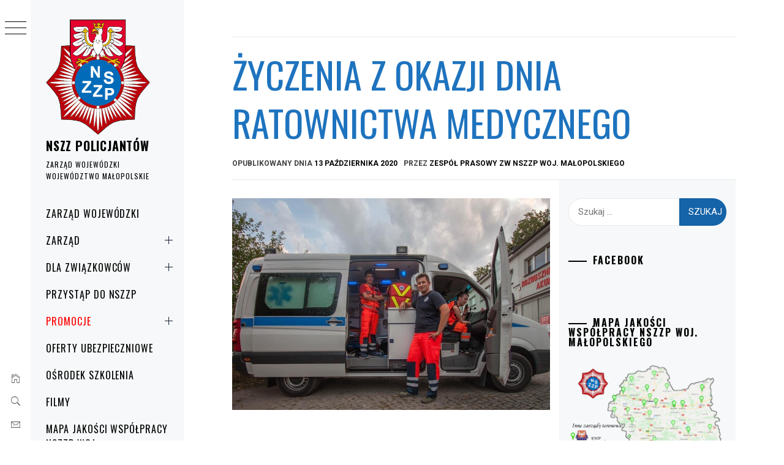

--- FILE ---
content_type: text/html; charset=UTF-8
request_url: https://nszzp-malopolska.pl/2020/10/zyczenia-z-okazji-dnia-ratownictwa-medycznego/
body_size: 19973
content:
<!DOCTYPE html>
<html lang="pl-PL">
    <head>
        <meta charset="UTF-8">
        <meta name="viewport" content="width=device-width, initial-scale=1.0, maximum-scale=1.0, user-scalable=no" />
        <link rel="profile" href="http://gmpg.org/xfn/11">
                <style type="text/css">
                        body .primary-background,
            body button:hover,
            body button:focus,
            body input[type="button"]:hover,
            body input[type="reset"]:hover,
            body input[type="reset"]:focus,
            body input[type="submit"]:hover,
            body input[type="submit"]:focus,
            body .widget .social-widget-menu ul li,
            body .comments-area .comment-list .reply,
            body .slide-categories a:hover,
            body .slide-categories a:focus,
            body .widget .social-widget-menu ul li:hover a:before,
            body .widget .social-widget-menu ul li:focus a:before,
            body .ham,
            body .ham:before,
            body .ham:after,
            body .btn-load-more {
                background: #1e73be;
            }

            body .entry-title,
            body .entry-title a {
                color: #1e73be;

            }

                        body .secondary-background,
            body .wp-block-quote,
            body button,
            body input[type="button"],
            body input[type="reset"],
            body input[type="submit"],
            body .widget.widget_minimal_grid_tab_posts_widget ul.nav-tabs li.active a,
            body .widget.widget_minimal_grid_tab_posts_widget ul.nav-tabs > li > a:focus,
            body .widget.widget_minimal_grid_tab_posts_widget ul.nav-tabs > li > a:hover,
            body .author-info .author-social > a:hover,
            body .author-info .author-social > a:focus,
            body .widget .social-widget-menu ul li a:before,
            body .widget .social-widget-menu ul li:hover,
            body .widget .social-widget-menu ul li:focus,
            body .moretag,
            body .moretag,
            body .thememattic-search-icon:before,
            body .slide-categories a,
            body .search-button.active .thememattic-search-icon:before,
            body .search-button.active .thememattic-search-icon:after,
            body .btn-load-more:hover,
            body .btn-load-more:focus,
            body .menu-description{
                background: #1563a8;
            }

            body.woocommerce #content input.button.alt:hover,
            body.woocommerce #respond input#submit.alt:hover,
            body.woocommerce a.button.alt:hover,
            body.woocommerce button.button.alt:hover,
            body.woocommerce input.button.alt:hover,
            body.woocommerce-page #content input.button.alt:hover,
            body.woocommerce-page #respond input#submit.alt:hover,
            body.woocommerce-page a.button.alt:hover,
            body.woocommerce-page button.button.alt:hover,
            body.woocommerce-page input.button.alt:hover,
            body.woocommerce #content input.button,
            body.woocommerce #respond input#submit,
            body.woocommerce a.button,
            body.woocommerce button.button,
            body.woocommerce input.button,
            body.woocommerce-page #content input.button,
            body.woocommerce-page #respond input#submit,
            body.woocommerce-page a.button,
            body.woocommerce-page button.button,
            body.woocommerce-page input.button,
            body.woocommerce #respond input#submit.alt,
            body.woocommerce a.button.alt,
            body.woocommerce button.button.alt,
            body.woocommerce input.button.alt,
            body.woocommerce .site span.onsale:hover,
            body.woocommerce .site span.onsale:focus,
            body.woocommerce-active .site .widget .onsale:hover,
            body.woocommerce-active .site .widget .onsale:focus{
                background: #1563a8;
            }

            body .sticky header:before,
            body a:hover,
            body a:focus,
            body a:active,
            body .main-navigation .menu-wrapper > ul > li.current-menu-item > a,
            body .main-navigation .menu-wrapper > ul > li:hover > a,
            body .main-navigation .menu-wrapper > ul > li:focus > a,
            body .sidr a:hover,
            body .sidr a:focus,
            body .page-numbers.current {
                color: #1563a8;
            }

            body .ajax-loader,
            body .thememattic-search-icon:after {
                border-color: #1563a8 !important;
            }

                        body .section-recommended.section-bg {
                background: #f9e3d2;
            }

                        body .section-recommended.section-bg .home-full-grid-cat-section,
            body .section-recommended.section-bg .home-full-grid-cat-section a {
                color: #333;
            }

                        body,
            body .primary-font,
            body .site .site-title,
            body .section-title{
                font-family: Roboto !important;
            }

                        body .main-navigation #primary-menu li a,
            body h1, body h2, body h3, body h4, body h5, body h6,
            body .secondary-font,
            body .prime-excerpt,
            body blockquote,
            body.single .entry-content:before, .page .entry-content:before {
                font-family: Oswald !important;
            }

                        body .site-title {
                font-size: 20px !important;
            }

                        body, body button, body input, body select, body textarea, body p {
                font-size: 15px !important;
            }

                        body h1 {
                font-size: 32px;
            }

                        body h2,
            h2.entry-title {
                font-size: 26px;
            }

            body.woocommerce ul.products li.product .woocommerce-loop-category__title,
            body.woocommerce ul.products li.product .woocommerce-loop-product__title,
            body.woocommerce ul.products li.product h3{
                font-size: 26px;
            }
                        body h3 {
                font-size: 24px;
            }

                        body h4 {
                font-size: 18px;
            }

                        body h5 {
                font-size: 14px;
            }

                        body .masonry-grid.masonry-col article .entry-content,
            body .masonry-grid.masonry-col article .entry-content p {
                font-size: 15px !important;
            }

                        body .footer-widget-area {
                background: #f6f8f9;
            }

                        body .footer-widget-area,
            body .site-footer .widget-title,
            body .site-footer,
            body .site-footer a,
            body .site-footer a:visited {
                color: #000;
            }

                    </style>
        <meta name='robots' content='index, follow, max-image-preview:large, max-snippet:-1, max-video-preview:-1' />

	<!-- This site is optimized with the Yoast SEO plugin v26.7 - https://yoast.com/wordpress/plugins/seo/ -->
	<title>Życzenia z okazji Dnia Ratownictwa Medycznego - NSZZ POLICJANTÓW</title>
	<link rel="canonical" href="https://nszzp-malopolska.pl/2020/10/zyczenia-z-okazji-dnia-ratownictwa-medycznego/" />
	<meta property="og:locale" content="pl_PL" />
	<meta property="og:type" content="article" />
	<meta property="og:title" content="Życzenia z okazji Dnia Ratownictwa Medycznego - NSZZ POLICJANTÓW" />
	<meta property="og:description" content="&nbsp; 13 października obchodzimy Dzień Ratownictwa Medycznego. Ratownicy medyczni, to [&hellip;]" />
	<meta property="og:url" content="https://nszzp-malopolska.pl/2020/10/zyczenia-z-okazji-dnia-ratownictwa-medycznego/" />
	<meta property="og:site_name" content="NSZZ POLICJANTÓW" />
	<meta property="article:published_time" content="2020-10-13T12:10:22+00:00" />
	<meta property="og:image" content="https://nszzp-malopolska.pl/wp-content/uploads/2020/10/5f1b8f8a-ffd3-4304-bc5f-8e0a3e2dc639.jpg" />
	<meta property="og:image:width" content="960" />
	<meta property="og:image:height" content="640" />
	<meta property="og:image:type" content="image/jpeg" />
	<meta name="author" content="Zespół Prasowy ZW NSZZP woj. małopolskiego" />
	<meta name="twitter:card" content="summary_large_image" />
	<meta name="twitter:label1" content="Napisane przez" />
	<meta name="twitter:data1" content="Zespół Prasowy ZW NSZZP woj. małopolskiego" />
	<script type="application/ld+json" class="yoast-schema-graph">{"@context":"https://schema.org","@graph":[{"@type":"Article","@id":"https://nszzp-malopolska.pl/2020/10/zyczenia-z-okazji-dnia-ratownictwa-medycznego/#article","isPartOf":{"@id":"https://nszzp-malopolska.pl/2020/10/zyczenia-z-okazji-dnia-ratownictwa-medycznego/"},"author":{"name":"Zespół Prasowy ZW NSZZP woj. małopolskiego","@id":"https://nszzp-malopolska.pl/#/schema/person/575bc48c9b49a8d85b4b7f0198a2abb0"},"headline":"Życzenia z okazji Dnia Ratownictwa Medycznego","datePublished":"2020-10-13T12:10:22+00:00","mainEntityOfPage":{"@id":"https://nszzp-malopolska.pl/2020/10/zyczenia-z-okazji-dnia-ratownictwa-medycznego/"},"wordCount":93,"publisher":{"@id":"https://nszzp-malopolska.pl/#organization"},"image":{"@id":"https://nszzp-malopolska.pl/2020/10/zyczenia-z-okazji-dnia-ratownictwa-medycznego/#primaryimage"},"thumbnailUrl":"https://nszzp-malopolska.pl/wp-content/uploads/2020/10/5f1b8f8a-ffd3-4304-bc5f-8e0a3e2dc639.jpg","articleSection":["ZW Małopolska"],"inLanguage":"pl-PL"},{"@type":"WebPage","@id":"https://nszzp-malopolska.pl/2020/10/zyczenia-z-okazji-dnia-ratownictwa-medycznego/","url":"https://nszzp-malopolska.pl/2020/10/zyczenia-z-okazji-dnia-ratownictwa-medycznego/","name":"Życzenia z okazji Dnia Ratownictwa Medycznego - NSZZ POLICJANTÓW","isPartOf":{"@id":"https://nszzp-malopolska.pl/#website"},"primaryImageOfPage":{"@id":"https://nszzp-malopolska.pl/2020/10/zyczenia-z-okazji-dnia-ratownictwa-medycznego/#primaryimage"},"image":{"@id":"https://nszzp-malopolska.pl/2020/10/zyczenia-z-okazji-dnia-ratownictwa-medycznego/#primaryimage"},"thumbnailUrl":"https://nszzp-malopolska.pl/wp-content/uploads/2020/10/5f1b8f8a-ffd3-4304-bc5f-8e0a3e2dc639.jpg","datePublished":"2020-10-13T12:10:22+00:00","breadcrumb":{"@id":"https://nszzp-malopolska.pl/2020/10/zyczenia-z-okazji-dnia-ratownictwa-medycznego/#breadcrumb"},"inLanguage":"pl-PL","potentialAction":[{"@type":"ReadAction","target":["https://nszzp-malopolska.pl/2020/10/zyczenia-z-okazji-dnia-ratownictwa-medycznego/"]}]},{"@type":"ImageObject","inLanguage":"pl-PL","@id":"https://nszzp-malopolska.pl/2020/10/zyczenia-z-okazji-dnia-ratownictwa-medycznego/#primaryimage","url":"https://nszzp-malopolska.pl/wp-content/uploads/2020/10/5f1b8f8a-ffd3-4304-bc5f-8e0a3e2dc639.jpg","contentUrl":"https://nszzp-malopolska.pl/wp-content/uploads/2020/10/5f1b8f8a-ffd3-4304-bc5f-8e0a3e2dc639.jpg","width":960,"height":640},{"@type":"BreadcrumbList","@id":"https://nszzp-malopolska.pl/2020/10/zyczenia-z-okazji-dnia-ratownictwa-medycznego/#breadcrumb","itemListElement":[{"@type":"ListItem","position":1,"name":"Strona główna","item":"https://nszzp-malopolska.pl/"},{"@type":"ListItem","position":2,"name":"Życzenia z okazji Dnia Ratownictwa Medycznego"}]},{"@type":"WebSite","@id":"https://nszzp-malopolska.pl/#website","url":"https://nszzp-malopolska.pl/","name":"NSZZ POLICJANTÓW","description":"ZARZĄD WOJEWÓDZKI WOJEWÓDZTWO MAŁOPOLSKIE","publisher":{"@id":"https://nszzp-malopolska.pl/#organization"},"potentialAction":[{"@type":"SearchAction","target":{"@type":"EntryPoint","urlTemplate":"https://nszzp-malopolska.pl/?s={search_term_string}"},"query-input":{"@type":"PropertyValueSpecification","valueRequired":true,"valueName":"search_term_string"}}],"inLanguage":"pl-PL"},{"@type":"Organization","@id":"https://nszzp-malopolska.pl/#organization","name":"Niezależny Samorządny Związek Zawodowy Policjantów Województwa Małopolskiego","url":"https://nszzp-malopolska.pl/","logo":{"@type":"ImageObject","inLanguage":"pl-PL","@id":"https://nszzp-malopolska.pl/#/schema/logo/image/","url":"http://nszzp-malopolska.pl/wp-content/uploads/2019/11/cropped-małopolski-ZW-5.png","contentUrl":"http://nszzp-malopolska.pl/wp-content/uploads/2019/11/cropped-małopolski-ZW-5.png","width":598,"height":695,"caption":"Niezależny Samorządny Związek Zawodowy Policjantów Województwa Małopolskiego"},"image":{"@id":"https://nszzp-malopolska.pl/#/schema/logo/image/"}},{"@type":"Person","@id":"https://nszzp-malopolska.pl/#/schema/person/575bc48c9b49a8d85b4b7f0198a2abb0","name":"Zespół Prasowy ZW NSZZP woj. małopolskiego","image":{"@type":"ImageObject","inLanguage":"pl-PL","@id":"https://nszzp-malopolska.pl/#/schema/person/image/","url":"https://secure.gravatar.com/avatar/1e1b14e031ae12e84e29ceac5192d3c80a9b22d4d6107fa2b897c5c1b0e74524?s=96&d=mm&r=g","contentUrl":"https://secure.gravatar.com/avatar/1e1b14e031ae12e84e29ceac5192d3c80a9b22d4d6107fa2b897c5c1b0e74524?s=96&d=mm&r=g","caption":"Zespół Prasowy ZW NSZZP woj. małopolskiego"}}]}</script>
	<!-- / Yoast SEO plugin. -->


<link rel='dns-prefetch' href='//cdn.thememattic.com' />
<link rel='dns-prefetch' href='//fonts.googleapis.com' />
<link rel="alternate" type="application/rss+xml" title="NSZZ    POLICJANTÓW  &raquo; Kanał z wpisami" href="https://nszzp-malopolska.pl/feed/" />
<link rel="alternate" title="oEmbed (JSON)" type="application/json+oembed" href="https://nszzp-malopolska.pl/wp-json/oembed/1.0/embed?url=https%3A%2F%2Fnszzp-malopolska.pl%2F2020%2F10%2Fzyczenia-z-okazji-dnia-ratownictwa-medycznego%2F" />
<link rel="alternate" title="oEmbed (XML)" type="text/xml+oembed" href="https://nszzp-malopolska.pl/wp-json/oembed/1.0/embed?url=https%3A%2F%2Fnszzp-malopolska.pl%2F2020%2F10%2Fzyczenia-z-okazji-dnia-ratownictwa-medycznego%2F&#038;format=xml" />
		<style>
			.lazyload,
			.lazyloading {
				max-width: 100%;
			}
		</style>
				<!-- This site uses the Google Analytics by MonsterInsights plugin v9.11.1 - Using Analytics tracking - https://www.monsterinsights.com/ -->
		<!-- Note: MonsterInsights is not currently configured on this site. The site owner needs to authenticate with Google Analytics in the MonsterInsights settings panel. -->
					<!-- No tracking code set -->
				<!-- / Google Analytics by MonsterInsights -->
		<style id='wp-img-auto-sizes-contain-inline-css' type='text/css'>
img:is([sizes=auto i],[sizes^="auto," i]){contain-intrinsic-size:3000px 1500px}
/*# sourceURL=wp-img-auto-sizes-contain-inline-css */
</style>
<link rel='stylesheet' id='elv_hover_css-css' href='https://nszzp-malopolska.pl/wp-content/plugins/easylogo/css/hover/hover-min.css?ver=6.9' type='text/css' media='' />
<style id='wp-emoji-styles-inline-css' type='text/css'>

	img.wp-smiley, img.emoji {
		display: inline !important;
		border: none !important;
		box-shadow: none !important;
		height: 1em !important;
		width: 1em !important;
		margin: 0 0.07em !important;
		vertical-align: -0.1em !important;
		background: none !important;
		padding: 0 !important;
	}
/*# sourceURL=wp-emoji-styles-inline-css */
</style>
<style id='wp-block-library-inline-css' type='text/css'>
:root{--wp-block-synced-color:#7a00df;--wp-block-synced-color--rgb:122,0,223;--wp-bound-block-color:var(--wp-block-synced-color);--wp-editor-canvas-background:#ddd;--wp-admin-theme-color:#007cba;--wp-admin-theme-color--rgb:0,124,186;--wp-admin-theme-color-darker-10:#006ba1;--wp-admin-theme-color-darker-10--rgb:0,107,160.5;--wp-admin-theme-color-darker-20:#005a87;--wp-admin-theme-color-darker-20--rgb:0,90,135;--wp-admin-border-width-focus:2px}@media (min-resolution:192dpi){:root{--wp-admin-border-width-focus:1.5px}}.wp-element-button{cursor:pointer}:root .has-very-light-gray-background-color{background-color:#eee}:root .has-very-dark-gray-background-color{background-color:#313131}:root .has-very-light-gray-color{color:#eee}:root .has-very-dark-gray-color{color:#313131}:root .has-vivid-green-cyan-to-vivid-cyan-blue-gradient-background{background:linear-gradient(135deg,#00d084,#0693e3)}:root .has-purple-crush-gradient-background{background:linear-gradient(135deg,#34e2e4,#4721fb 50%,#ab1dfe)}:root .has-hazy-dawn-gradient-background{background:linear-gradient(135deg,#faaca8,#dad0ec)}:root .has-subdued-olive-gradient-background{background:linear-gradient(135deg,#fafae1,#67a671)}:root .has-atomic-cream-gradient-background{background:linear-gradient(135deg,#fdd79a,#004a59)}:root .has-nightshade-gradient-background{background:linear-gradient(135deg,#330968,#31cdcf)}:root .has-midnight-gradient-background{background:linear-gradient(135deg,#020381,#2874fc)}:root{--wp--preset--font-size--normal:16px;--wp--preset--font-size--huge:42px}.has-regular-font-size{font-size:1em}.has-larger-font-size{font-size:2.625em}.has-normal-font-size{font-size:var(--wp--preset--font-size--normal)}.has-huge-font-size{font-size:var(--wp--preset--font-size--huge)}.has-text-align-center{text-align:center}.has-text-align-left{text-align:left}.has-text-align-right{text-align:right}.has-fit-text{white-space:nowrap!important}#end-resizable-editor-section{display:none}.aligncenter{clear:both}.items-justified-left{justify-content:flex-start}.items-justified-center{justify-content:center}.items-justified-right{justify-content:flex-end}.items-justified-space-between{justify-content:space-between}.screen-reader-text{border:0;clip-path:inset(50%);height:1px;margin:-1px;overflow:hidden;padding:0;position:absolute;width:1px;word-wrap:normal!important}.screen-reader-text:focus{background-color:#ddd;clip-path:none;color:#444;display:block;font-size:1em;height:auto;left:5px;line-height:normal;padding:15px 23px 14px;text-decoration:none;top:5px;width:auto;z-index:100000}html :where(.has-border-color){border-style:solid}html :where([style*=border-top-color]){border-top-style:solid}html :where([style*=border-right-color]){border-right-style:solid}html :where([style*=border-bottom-color]){border-bottom-style:solid}html :where([style*=border-left-color]){border-left-style:solid}html :where([style*=border-width]){border-style:solid}html :where([style*=border-top-width]){border-top-style:solid}html :where([style*=border-right-width]){border-right-style:solid}html :where([style*=border-bottom-width]){border-bottom-style:solid}html :where([style*=border-left-width]){border-left-style:solid}html :where(img[class*=wp-image-]){height:auto;max-width:100%}:where(figure){margin:0 0 1em}html :where(.is-position-sticky){--wp-admin--admin-bar--position-offset:var(--wp-admin--admin-bar--height,0px)}@media screen and (max-width:600px){html :where(.is-position-sticky){--wp-admin--admin-bar--position-offset:0px}}

/*# sourceURL=wp-block-library-inline-css */
</style><style id='global-styles-inline-css' type='text/css'>
:root{--wp--preset--aspect-ratio--square: 1;--wp--preset--aspect-ratio--4-3: 4/3;--wp--preset--aspect-ratio--3-4: 3/4;--wp--preset--aspect-ratio--3-2: 3/2;--wp--preset--aspect-ratio--2-3: 2/3;--wp--preset--aspect-ratio--16-9: 16/9;--wp--preset--aspect-ratio--9-16: 9/16;--wp--preset--color--black: #000000;--wp--preset--color--cyan-bluish-gray: #abb8c3;--wp--preset--color--white: #ffffff;--wp--preset--color--pale-pink: #f78da7;--wp--preset--color--vivid-red: #cf2e2e;--wp--preset--color--luminous-vivid-orange: #ff6900;--wp--preset--color--luminous-vivid-amber: #fcb900;--wp--preset--color--light-green-cyan: #7bdcb5;--wp--preset--color--vivid-green-cyan: #00d084;--wp--preset--color--pale-cyan-blue: #8ed1fc;--wp--preset--color--vivid-cyan-blue: #0693e3;--wp--preset--color--vivid-purple: #9b51e0;--wp--preset--gradient--vivid-cyan-blue-to-vivid-purple: linear-gradient(135deg,rgb(6,147,227) 0%,rgb(155,81,224) 100%);--wp--preset--gradient--light-green-cyan-to-vivid-green-cyan: linear-gradient(135deg,rgb(122,220,180) 0%,rgb(0,208,130) 100%);--wp--preset--gradient--luminous-vivid-amber-to-luminous-vivid-orange: linear-gradient(135deg,rgb(252,185,0) 0%,rgb(255,105,0) 100%);--wp--preset--gradient--luminous-vivid-orange-to-vivid-red: linear-gradient(135deg,rgb(255,105,0) 0%,rgb(207,46,46) 100%);--wp--preset--gradient--very-light-gray-to-cyan-bluish-gray: linear-gradient(135deg,rgb(238,238,238) 0%,rgb(169,184,195) 100%);--wp--preset--gradient--cool-to-warm-spectrum: linear-gradient(135deg,rgb(74,234,220) 0%,rgb(151,120,209) 20%,rgb(207,42,186) 40%,rgb(238,44,130) 60%,rgb(251,105,98) 80%,rgb(254,248,76) 100%);--wp--preset--gradient--blush-light-purple: linear-gradient(135deg,rgb(255,206,236) 0%,rgb(152,150,240) 100%);--wp--preset--gradient--blush-bordeaux: linear-gradient(135deg,rgb(254,205,165) 0%,rgb(254,45,45) 50%,rgb(107,0,62) 100%);--wp--preset--gradient--luminous-dusk: linear-gradient(135deg,rgb(255,203,112) 0%,rgb(199,81,192) 50%,rgb(65,88,208) 100%);--wp--preset--gradient--pale-ocean: linear-gradient(135deg,rgb(255,245,203) 0%,rgb(182,227,212) 50%,rgb(51,167,181) 100%);--wp--preset--gradient--electric-grass: linear-gradient(135deg,rgb(202,248,128) 0%,rgb(113,206,126) 100%);--wp--preset--gradient--midnight: linear-gradient(135deg,rgb(2,3,129) 0%,rgb(40,116,252) 100%);--wp--preset--font-size--small: 13px;--wp--preset--font-size--medium: 20px;--wp--preset--font-size--large: 36px;--wp--preset--font-size--x-large: 42px;--wp--preset--spacing--20: 0.44rem;--wp--preset--spacing--30: 0.67rem;--wp--preset--spacing--40: 1rem;--wp--preset--spacing--50: 1.5rem;--wp--preset--spacing--60: 2.25rem;--wp--preset--spacing--70: 3.38rem;--wp--preset--spacing--80: 5.06rem;--wp--preset--shadow--natural: 6px 6px 9px rgba(0, 0, 0, 0.2);--wp--preset--shadow--deep: 12px 12px 50px rgba(0, 0, 0, 0.4);--wp--preset--shadow--sharp: 6px 6px 0px rgba(0, 0, 0, 0.2);--wp--preset--shadow--outlined: 6px 6px 0px -3px rgb(255, 255, 255), 6px 6px rgb(0, 0, 0);--wp--preset--shadow--crisp: 6px 6px 0px rgb(0, 0, 0);}:where(.is-layout-flex){gap: 0.5em;}:where(.is-layout-grid){gap: 0.5em;}body .is-layout-flex{display: flex;}.is-layout-flex{flex-wrap: wrap;align-items: center;}.is-layout-flex > :is(*, div){margin: 0;}body .is-layout-grid{display: grid;}.is-layout-grid > :is(*, div){margin: 0;}:where(.wp-block-columns.is-layout-flex){gap: 2em;}:where(.wp-block-columns.is-layout-grid){gap: 2em;}:where(.wp-block-post-template.is-layout-flex){gap: 1.25em;}:where(.wp-block-post-template.is-layout-grid){gap: 1.25em;}.has-black-color{color: var(--wp--preset--color--black) !important;}.has-cyan-bluish-gray-color{color: var(--wp--preset--color--cyan-bluish-gray) !important;}.has-white-color{color: var(--wp--preset--color--white) !important;}.has-pale-pink-color{color: var(--wp--preset--color--pale-pink) !important;}.has-vivid-red-color{color: var(--wp--preset--color--vivid-red) !important;}.has-luminous-vivid-orange-color{color: var(--wp--preset--color--luminous-vivid-orange) !important;}.has-luminous-vivid-amber-color{color: var(--wp--preset--color--luminous-vivid-amber) !important;}.has-light-green-cyan-color{color: var(--wp--preset--color--light-green-cyan) !important;}.has-vivid-green-cyan-color{color: var(--wp--preset--color--vivid-green-cyan) !important;}.has-pale-cyan-blue-color{color: var(--wp--preset--color--pale-cyan-blue) !important;}.has-vivid-cyan-blue-color{color: var(--wp--preset--color--vivid-cyan-blue) !important;}.has-vivid-purple-color{color: var(--wp--preset--color--vivid-purple) !important;}.has-black-background-color{background-color: var(--wp--preset--color--black) !important;}.has-cyan-bluish-gray-background-color{background-color: var(--wp--preset--color--cyan-bluish-gray) !important;}.has-white-background-color{background-color: var(--wp--preset--color--white) !important;}.has-pale-pink-background-color{background-color: var(--wp--preset--color--pale-pink) !important;}.has-vivid-red-background-color{background-color: var(--wp--preset--color--vivid-red) !important;}.has-luminous-vivid-orange-background-color{background-color: var(--wp--preset--color--luminous-vivid-orange) !important;}.has-luminous-vivid-amber-background-color{background-color: var(--wp--preset--color--luminous-vivid-amber) !important;}.has-light-green-cyan-background-color{background-color: var(--wp--preset--color--light-green-cyan) !important;}.has-vivid-green-cyan-background-color{background-color: var(--wp--preset--color--vivid-green-cyan) !important;}.has-pale-cyan-blue-background-color{background-color: var(--wp--preset--color--pale-cyan-blue) !important;}.has-vivid-cyan-blue-background-color{background-color: var(--wp--preset--color--vivid-cyan-blue) !important;}.has-vivid-purple-background-color{background-color: var(--wp--preset--color--vivid-purple) !important;}.has-black-border-color{border-color: var(--wp--preset--color--black) !important;}.has-cyan-bluish-gray-border-color{border-color: var(--wp--preset--color--cyan-bluish-gray) !important;}.has-white-border-color{border-color: var(--wp--preset--color--white) !important;}.has-pale-pink-border-color{border-color: var(--wp--preset--color--pale-pink) !important;}.has-vivid-red-border-color{border-color: var(--wp--preset--color--vivid-red) !important;}.has-luminous-vivid-orange-border-color{border-color: var(--wp--preset--color--luminous-vivid-orange) !important;}.has-luminous-vivid-amber-border-color{border-color: var(--wp--preset--color--luminous-vivid-amber) !important;}.has-light-green-cyan-border-color{border-color: var(--wp--preset--color--light-green-cyan) !important;}.has-vivid-green-cyan-border-color{border-color: var(--wp--preset--color--vivid-green-cyan) !important;}.has-pale-cyan-blue-border-color{border-color: var(--wp--preset--color--pale-cyan-blue) !important;}.has-vivid-cyan-blue-border-color{border-color: var(--wp--preset--color--vivid-cyan-blue) !important;}.has-vivid-purple-border-color{border-color: var(--wp--preset--color--vivid-purple) !important;}.has-vivid-cyan-blue-to-vivid-purple-gradient-background{background: var(--wp--preset--gradient--vivid-cyan-blue-to-vivid-purple) !important;}.has-light-green-cyan-to-vivid-green-cyan-gradient-background{background: var(--wp--preset--gradient--light-green-cyan-to-vivid-green-cyan) !important;}.has-luminous-vivid-amber-to-luminous-vivid-orange-gradient-background{background: var(--wp--preset--gradient--luminous-vivid-amber-to-luminous-vivid-orange) !important;}.has-luminous-vivid-orange-to-vivid-red-gradient-background{background: var(--wp--preset--gradient--luminous-vivid-orange-to-vivid-red) !important;}.has-very-light-gray-to-cyan-bluish-gray-gradient-background{background: var(--wp--preset--gradient--very-light-gray-to-cyan-bluish-gray) !important;}.has-cool-to-warm-spectrum-gradient-background{background: var(--wp--preset--gradient--cool-to-warm-spectrum) !important;}.has-blush-light-purple-gradient-background{background: var(--wp--preset--gradient--blush-light-purple) !important;}.has-blush-bordeaux-gradient-background{background: var(--wp--preset--gradient--blush-bordeaux) !important;}.has-luminous-dusk-gradient-background{background: var(--wp--preset--gradient--luminous-dusk) !important;}.has-pale-ocean-gradient-background{background: var(--wp--preset--gradient--pale-ocean) !important;}.has-electric-grass-gradient-background{background: var(--wp--preset--gradient--electric-grass) !important;}.has-midnight-gradient-background{background: var(--wp--preset--gradient--midnight) !important;}.has-small-font-size{font-size: var(--wp--preset--font-size--small) !important;}.has-medium-font-size{font-size: var(--wp--preset--font-size--medium) !important;}.has-large-font-size{font-size: var(--wp--preset--font-size--large) !important;}.has-x-large-font-size{font-size: var(--wp--preset--font-size--x-large) !important;}
/*# sourceURL=global-styles-inline-css */
</style>

<style id='classic-theme-styles-inline-css' type='text/css'>
/*! This file is auto-generated */
.wp-block-button__link{color:#fff;background-color:#32373c;border-radius:9999px;box-shadow:none;text-decoration:none;padding:calc(.667em + 2px) calc(1.333em + 2px);font-size:1.125em}.wp-block-file__button{background:#32373c;color:#fff;text-decoration:none}
/*# sourceURL=/wp-includes/css/classic-themes.min.css */
</style>
<link rel='stylesheet' id='wp-components-css' href='https://nszzp-malopolska.pl/wp-includes/css/dist/components/style.min.css?ver=6.9' type='text/css' media='all' />
<link rel='stylesheet' id='wp-preferences-css' href='https://nszzp-malopolska.pl/wp-includes/css/dist/preferences/style.min.css?ver=6.9' type='text/css' media='all' />
<link rel='stylesheet' id='wp-block-editor-css' href='https://nszzp-malopolska.pl/wp-includes/css/dist/block-editor/style.min.css?ver=6.9' type='text/css' media='all' />
<link rel='stylesheet' id='popup-maker-block-library-style-css' href='https://nszzp-malopolska.pl/wp-content/plugins/popup-maker/dist/packages/block-library-style.css?ver=dbea705cfafe089d65f1' type='text/css' media='all' />
<link rel='stylesheet' id='ionicons-css' href='https://nszzp-malopolska.pl/wp-content/themes/minimal-grid/assets/lib/ionicons/css/ionicons.min.css?ver=6.9' type='text/css' media='all' />
<link rel='stylesheet' id='bootstrap-css' href='https://nszzp-malopolska.pl/wp-content/themes/minimal-grid/assets/lib/bootstrap/css/bootstrap.min.css?ver=6.9' type='text/css' media='all' />
<link rel='stylesheet' id='magnific-popup-css' href='https://nszzp-malopolska.pl/wp-content/themes/minimal-grid/assets/lib/magnific-popup/magnific-popup.css?ver=6.9' type='text/css' media='all' />
<link rel='stylesheet' id='slick-css' href='https://nszzp-malopolska.pl/wp-content/themes/minimal-grid/assets/lib/slick/css/slick.min.css?ver=6.9' type='text/css' media='all' />
<link rel='stylesheet' id='mediaelement-css' href='https://nszzp-malopolska.pl/wp-includes/js/mediaelement/mediaelementplayer-legacy.min.css?ver=4.2.17' type='text/css' media='all' />
<link rel='stylesheet' id='wp-mediaelement-css' href='https://nszzp-malopolska.pl/wp-includes/js/mediaelement/wp-mediaelement.min.css?ver=6.9' type='text/css' media='all' />
<link rel='stylesheet' id='minimal-grid-style-css' href='https://nszzp-malopolska.pl/wp-content/themes/minimal-grid/style.css?ver=6.9' type='text/css' media='all' />
<style id='minimal-grid-style-inline-css' type='text/css'>

			.post-navigation .nav-previous { background-image: url(https://nszzp-malopolska.pl/wp-content/uploads/2020/10/ciarka_alarm_730x426_acf_cropped.jpg); }
			.post-navigation .nav-previous .post-title, .post-navigation .nav-previous a:hover .post-title, .post-navigation .nav-previous .meta-nav { color: #fff; }
			.post-navigation .nav-previous a:before { background-color: rgba(0, 0, 0, 0.4); }
		
			.post-navigation .nav-next { background-image: url(https://nszzp-malopolska.pl/wp-content/uploads/2020/10/KOMUNIKAT_NSZZP_dpn.jpg); border-top: 0; }
			.post-navigation .nav-next .post-title, .post-navigation .nav-next a:hover .post-title, .post-navigation .nav-next .meta-nav { color: #fff; }
			.post-navigation .nav-next a:before { background-color: rgba(0, 0, 0, 0.4); }
		
/*# sourceURL=minimal-grid-style-inline-css */
</style>
<link rel='stylesheet' id='minimal-grid-google-fonts-css' href='https://fonts.googleapis.com/css?family=Roboto:300,300i,400,400i,500,700|Oswald:400,300,700' type='text/css' media='all' />
<link rel='stylesheet' id='fancybox-css' href='https://nszzp-malopolska.pl/wp-content/plugins/easy-fancybox/fancybox/1.5.4/jquery.fancybox.min.css?ver=6.9' type='text/css' media='screen' />
<style id='fancybox-inline-css' type='text/css'>
#fancybox-outer{background:#ffffff}#fancybox-content{background:#ffffff;border-color:#ffffff;color:#000000;}#fancybox-title,#fancybox-title-float-main{color:#fff}
/*# sourceURL=fancybox-inline-css */
</style>
<link rel='stylesheet' id='footer-credits-css' href='https://nszzp-malopolska.pl/wp-content/plugins/footer-putter/styles/footer-credits.css?ver=1.17' type='text/css' media='all' />
<link rel='stylesheet' id='dashicons-css' href='https://nszzp-malopolska.pl/wp-includes/css/dashicons.min.css?ver=6.9' type='text/css' media='all' />
<link rel='stylesheet' id='my-calendar-lists-css' href='https://nszzp-malopolska.pl/wp-content/plugins/my-calendar/css/list-presets.css?ver=3.6.17' type='text/css' media='all' />
<link rel='stylesheet' id='my-calendar-reset-css' href='https://nszzp-malopolska.pl/wp-content/plugins/my-calendar/css/reset.css?ver=3.6.17' type='text/css' media='all' />
<link rel='stylesheet' id='my-calendar-style-css' href='https://nszzp-malopolska.pl/wp-content/plugins/my-calendar/styles/twentytwentytwo.css?ver=3.6.17-twentytwentytwo-css' type='text/css' media='all' />
<style id='my-calendar-style-inline-css' type='text/css'>

/* Styles by My Calendar - Joe Dolson https://www.joedolson.com/ */

.my-calendar-modal .event-title svg { background-color: #ffffcc; padding: 3px; }
.mc-main .mc_wydarzenia .event-title, .mc-main .mc_wydarzenia .event-title a { background: #ffffcc !important; color: #000000 !important; }
.mc-main .mc_wydarzenia .event-title button { background: #ffffcc !important; color: #000000 !important; }
.mc-main .mc_wydarzenia .event-title a:hover, .mc-main .mc_wydarzenia .event-title a:focus { background: #ffffff !important;}
.mc-main .mc_wydarzenia .event-title button:hover, .mc-main .mc_wydarzenia .event-title button:focus { background: #ffffff !important;}
.mc-main, .mc-event, .my-calendar-modal, .my-calendar-modal-overlay, .mc-event-list {--primary-dark: #313233; --primary-light: #fff; --secondary-light: #fff; --secondary-dark: #000; --highlight-dark: #666; --highlight-light: #efefef; --close-button: #b32d2e; --search-highlight-bg: #f5e6ab; --navbar-background: transparent; --nav-button-bg: #fff; --nav-button-color: #313233; --nav-button-border: #313233; --nav-input-border: #313233; --nav-input-background: #fff; --nav-input-color: #313233; --grid-cell-border: #0000001f; --grid-header-border: #313233; --grid-header-color: #313233; --grid-weekend-color: #313233; --grid-header-bg: transparent; --grid-weekend-bg: transparent; --grid-cell-background: transparent; --current-day-border: #313233; --current-day-color: #313233; --current-day-bg: transparent; --date-has-events-bg: #313233; --date-has-events-color: #f6f7f7; --calendar-heading: clamp( 1.125rem, 24px, 2.5rem ); --event-title: clamp( 1.25rem, 24px, 2.5rem ); --grid-date: 16px; --grid-date-heading: clamp( .75rem, 16px, 1.5rem ); --modal-title: 1.5rem; --navigation-controls: clamp( .75rem, 16px, 1.5rem ); --card-heading: 1.125rem; --list-date: 1.25rem; --author-card: clamp( .75rem, 14px, 1.5rem); --single-event-title: clamp( 1.25rem, 24px, 2.5rem ); --mini-time-text: clamp( .75rem, 14px 1.25rem ); --list-event-date: 1.25rem; --list-event-title: 1.2rem; --grid-max-width: 1260px; --list-preset-border-color: #000000; --list-preset-stripe-background: rgba( 0,0,0,.04 ); --list-preset-date-badge-background: #000; --list-preset-date-badge-color: #fff; --list-preset-background: transparent; --category-mc_wydarzenia: #ffffcc; }
/*# sourceURL=my-calendar-style-inline-css */
</style>
<script type="text/javascript" id="sfpp-fb-root-js-extra">
/* <![CDATA[ */
var sfpp_script_vars = {"language":"pl_PL","appId":"OsrodekSzkoleniaNSZZPKrakow"};
//# sourceURL=sfpp-fb-root-js-extra
/* ]]> */
</script>
<script type="text/javascript" async="async" src="https://nszzp-malopolska.pl/wp-content/plugins/simple-facebook-twitter-widget/js/simple-facebook-page-root.js?ver=1.7.0" id="sfpp-fb-root-js"></script>
<script type="text/javascript" src="https://nszzp-malopolska.pl/wp-includes/js/jquery/jquery.min.js?ver=3.7.1" id="jquery-core-js"></script>
<script type="text/javascript" src="https://nszzp-malopolska.pl/wp-includes/js/jquery/jquery-migrate.min.js?ver=3.4.1" id="jquery-migrate-js"></script>
<link rel="https://api.w.org/" href="https://nszzp-malopolska.pl/wp-json/" /><link rel="alternate" title="JSON" type="application/json" href="https://nszzp-malopolska.pl/wp-json/wp/v2/posts/14206" /><link rel="EditURI" type="application/rsd+xml" title="RSD" href="https://nszzp-malopolska.pl/xmlrpc.php?rsd" />
<link rel='shortlink' href='https://nszzp-malopolska.pl/?p=14206' />
		<script>
			document.documentElement.className = document.documentElement.className.replace('no-js', 'js');
		</script>
				<style>
			.no-js img.lazyload {
				display: none;
			}

			figure.wp-block-image img.lazyloading {
				min-width: 150px;
			}

			.lazyload,
			.lazyloading {
				--smush-placeholder-width: 100px;
				--smush-placeholder-aspect-ratio: 1/1;
				width: var(--smush-image-width, var(--smush-placeholder-width)) !important;
				aspect-ratio: var(--smush-image-aspect-ratio, var(--smush-placeholder-aspect-ratio)) !important;
			}

						.lazyload, .lazyloading {
				opacity: 0;
			}

			.lazyloaded {
				opacity: 1;
				transition: opacity 400ms;
				transition-delay: 0ms;
			}

					</style>
		<link rel="icon" href="https://nszzp-malopolska.pl/wp-content/uploads/2017/06/cropped-logo1-e1498369434582-100x100.png" sizes="32x32" />
<link rel="icon" href="https://nszzp-malopolska.pl/wp-content/uploads/2017/06/cropped-logo1-e1498369434582-300x300.png" sizes="192x192" />
<link rel="apple-touch-icon" href="https://nszzp-malopolska.pl/wp-content/uploads/2017/06/cropped-logo1-e1498369434582-300x300.png" />
<meta name="msapplication-TileImage" content="https://nszzp-malopolska.pl/wp-content/uploads/2017/06/cropped-logo1-e1498369434582-300x300.png" />
		<style type="text/css" id="wp-custom-css">
			Metoda 2: Dodanie HTML w edytorze klasycznym (Classic Editor)
W edytorze klasycznym przejdź do trybu „Tekstowego” (zamiast „Wizualnego”).
Wklej swój kod HTML w odpowiednie miejsce.
Zapisz zmiany i sprawdź podgląd.		</style>
		    </head>
<body class="wp-singular post-template-default single single-post postid-14206 single-format-standard wp-custom-logo wp-theme-minimal-grid extended-menu thememattic-boxed-layout  modula-best-grid-gallery">




    <aside id="thememattic-aside" class="aside-panel">
        <div class="menu-mobile">
            <div class="trigger-nav">
                <div class="trigger-icon nav-toogle menu-mobile-toogle">
                    <a class="trigger-icon" href="javascript:void(0)">
                        <span class="icon-bar top"></span>
                        <span class="icon-bar middle"></span>
                        <span class="icon-bar bottom"></span>
                    </a>
                </div>
            </div>
            <div class="trigger-nav-right">
                <ul class="nav-right-options">
                    <li>
                        <span class="icon-search">
                            <i class="thememattic-icon ion-ios-search"></i>
                        </span>
                    </li>
                    <li>
                        <a class="site-logo site-logo-mobile" href="https://nszzp-malopolska.pl">
                            <i class="thememattic-icon ion-ios-home-outline"></i>
                        </a>
                    </li>
                </ul>
            </div>
        </div>

        <div class="aside-menu">
            <div class="nav-panel">
                <div class="trigger-nav">
                    <div class="trigger-icon trigger-icon-wraper nav-toogle nav-panel-toogle">
                        <a class="trigger-icon" href="javascript:void(0)">
                            <span class="icon-bar top"></span>
                            <span class="icon-bar middle"></span>
                            <span class="icon-bar bottom"></span>
                        </a>
                    </div>
                </div>
                <div class="asidepanel-icon">
                    <div class="asidepanel-icon__item">
                        <div class="contact-icons">
                            <a class="" href="https://nszzp-malopolska.pl">
                                <i class="thememattic-icon ion-ios-home-outline"></i>
                            </a>
                        </div>
                    </div>

                    <div class="asidepanel-icon__item">
                        <div class="contact-icons">
                        <span class="icon-search">
                            <i class="thememattic-icon ion-ios-search"></i>
                        </span>
                        </div>
                    </div>
                                            <div class="asidepanel-icon__item">
                            <div class="contact-icons">
                                                                <a href="mailto:zwiazki.krakow@gmail.com" target="_blank">
                                <span class="thememattic-icon ion-ios-email-outline"></span>
                                </a>
                            </div>
                        </div>
                                    </div>
            </div>
            <div class="menu-panel">
                <div class="menu-panel-wrapper">
                    <div class="site-branding">
                        <a href="https://nszzp-malopolska.pl/" class="custom-logo-link" rel="home"><img width="598" height="695" src="https://nszzp-malopolska.pl/wp-content/uploads/2019/11/cropped-małopolski-ZW-5.png" class="custom-logo" alt="NSZZ    POLICJANTÓW " decoding="async" fetchpriority="high" srcset="https://nszzp-malopolska.pl/wp-content/uploads/2019/11/cropped-małopolski-ZW-5.png 598w, https://nszzp-malopolska.pl/wp-content/uploads/2019/11/cropped-małopolski-ZW-5-258x300.png 258w, https://nszzp-malopolska.pl/wp-content/uploads/2019/11/cropped-małopolski-ZW-5-480x558.png 480w" sizes="(max-width: 598px) 100vw, 598px" /></a>                            <p class="site-title"><a href="https://nszzp-malopolska.pl/"
                                                     rel="home">NSZZ    POLICJANTÓW </a></p>
                                                    <p class="site-description secondary-font">
                                ZARZĄD WOJEWÓDZKI WOJEWÓDZTWO MAŁOPOLSKIE                            </p>
                                            </div>
                    <div class="thememattic-navigation">
                        <nav id="site-navigation" class="main-navigation">
                            <span class="toggle-menu" aria-controls="primary-menu" aria-expanded="false">
                                 <span class="screen-reader-text">
                                    Menu główne                                </span>
                                <i class="ham"></i>
                            </span>
                            <div class="menu-wrapper"><ul id="primary-menu" class="menu"><li id="menu-item-243" class="menu-item menu-item-type-post_type menu-item-object-page menu-item-243"><a href="https://nszzp-malopolska.pl/zarzad-wojewodzki/">Zarząd Wojewódzki</a></li>
<li id="menu-item-314" class="menu-item menu-item-type-post_type menu-item-object-page menu-item-has-children menu-item-314"><a href="https://nszzp-malopolska.pl/zarzad/">Zarząd</a>
<ul class="sub-menu">
	<li id="menu-item-244" class="menu-item menu-item-type-post_type menu-item-object-page menu-item-244"><a href="https://nszzp-malopolska.pl/zarzady-terenowe/">Zarządy Terenowe</a></li>
</ul>
</li>
<li id="menu-item-28" class="menu-item menu-item-type-post_type menu-item-object-page menu-item-has-children menu-item-28"><a href="https://nszzp-malopolska.pl/dla-zwiazkowcow/">Dla Związkowców</a>
<ul class="sub-menu">
	<li id="menu-item-1897" class="menu-item menu-item-type-post_type menu-item-object-page menu-item-1897"><a href="https://nszzp-malopolska.pl/pomoc-prawna-2/">Pomoc prawna</a></li>
	<li id="menu-item-4766" class="menu-item menu-item-type-post_type menu-item-object-page menu-item-4766"><a href="https://nszzp-malopolska.pl/pomoc-psychologiczna/">Pomoc psychologiczna</a></li>
	<li id="menu-item-229" class="menu-item menu-item-type-post_type menu-item-object-page menu-item-229"><a href="https://nszzp-malopolska.pl/dla-zwiazkowcow/fundusz-ochrony-prawnej/">Fundusz ochrony prawnej</a></li>
	<li id="menu-item-235" class="menu-item menu-item-type-post_type menu-item-object-page menu-item-235"><a href="https://nszzp-malopolska.pl/fundusz-socjalny/">Fundusz prewencyjny</a></li>
	<li id="menu-item-3687" class="menu-item menu-item-type-post_type menu-item-object-page menu-item-3687"><a href="https://nszzp-malopolska.pl/fundusze-socjalne/">Fundusz socjalny</a></li>
	<li id="menu-item-234" class="menu-item menu-item-type-post_type menu-item-object-page menu-item-has-children menu-item-234"><a href="https://nszzp-malopolska.pl/oferty-ubezpieczeniowe/"><script> function flash(id, kolor, czas, kolor2, czas2) { 	document.getElementById(id).style.color = kolor; 	setTimeout('flash("' + id + '","' + kolor2 + '",' + czas2 + ',"' + kolor + '",' + czas + ')', czas); } </script> <div id="Oferty ubezpieczeniowe- PILNA OFERTA">Oferty ubezpieczeniowe- PILNA OFERTA</div> <script> flash("Oferty ubezpieczeniowe- PILNA OFERTA", "black", 1000, "red", 1000); </script></a>
	<ul class="sub-menu">
		<li id="menu-item-4826" class="menu-item menu-item-type-post_type menu-item-object-page menu-item-4826"><a href="https://nszzp-malopolska.pl/pelna-oferta-ubezpieczeniowa/">Oferta Związkowego Punktu Kredytowo-Ubezpieczeniowego</a></li>
		<li id="menu-item-12236" class="menu-item menu-item-type-post_type menu-item-object-page menu-item-12236"><a href="https://nszzp-malopolska.pl/ubezpieczenie-majatkowe-pzu-oc/"><script> function flash(id, kolor, czas, kolor2, czas2) { 	document.getElementById(id).style.color = kolor; 	setTimeout('flash("' + id + '","' + kolor2 + '",' + czas2 + ',"' + kolor + '",' + czas + ')', czas); } </script> <div id="Ubezpieczenie majątkowe PZU - OC">Ubezpieczenie majątkowe PZU &#8211; OC</div> <script> flash("Ubezpieczenie majątkowe PZU - OC", "black", 1000, "red", 1000); </script></a></li>
	</ul>
</li>
	<li id="menu-item-257" class="menu-item menu-item-type-post_type menu-item-object-page menu-item-257"><a href="https://nszzp-malopolska.pl/uchwaly/">Uchwały i Ustawy</a></li>
	<li id="menu-item-877" class="menu-item menu-item-type-post_type menu-item-object-page menu-item-877"><a href="https://nszzp-malopolska.pl/przydatne-linki/">Przydatne linki</a></li>
	<li id="menu-item-3790" class="menu-item menu-item-type-post_type menu-item-object-page menu-item-3790"><a href="https://nszzp-malopolska.pl/polityka-prywatnosci/">Polityka prywatności</a></li>
</ul>
</li>
<li id="menu-item-252" class="menu-item menu-item-type-post_type menu-item-object-page menu-item-252"><a href="https://nszzp-malopolska.pl/przystap-do-nszzp/">Przystąp do NSZZP</a></li>
<li id="menu-item-7700" class="menu-item menu-item-type-post_type menu-item-object-page menu-item-has-children menu-item-7700"><a href="https://nszzp-malopolska.pl/promocje/"><script> function flash(id, kolor, czas, kolor2, czas2) { 	document.getElementById(id).style.color = kolor; 	setTimeout('flash("' + id + '","' + kolor2 + '",' + czas2 + ',"' + kolor + '",' + czas + ')', czas); } </script> <div id="PROMOCJE">PROMOCJE</div> <script> flash("PROMOCJE", "black", 1000, "red", 1000); </script></a>
<ul class="sub-menu">
	<li id="menu-item-7706" class="menu-item menu-item-type-post_type menu-item-object-post menu-item-7706"><a href="https://nszzp-malopolska.pl/2018/03/promocje-stale/">PROMOCJE</a></li>
	<li id="menu-item-4726" class="menu-item menu-item-type-post_type menu-item-object-page menu-item-4726"><a href="https://nszzp-malopolska.pl/wydarzenia-kulturalne/">Wydarzenia kulturalne</a></li>
</ul>
</li>
<li id="menu-item-4824" class="menu-item menu-item-type-post_type menu-item-object-page menu-item-4824"><a href="https://nszzp-malopolska.pl/ubezpieczenia-na-zycie/">Oferty ubezpieczniowe</a></li>
<li id="menu-item-508" class="menu-item menu-item-type-post_type menu-item-object-page menu-item-508"><a href="https://nszzp-malopolska.pl/szkolenia-i-kursy/">Ośrodek Szkolenia</a></li>
<li id="menu-item-935" class="menu-item menu-item-type-post_type menu-item-object-page menu-item-935"><a href="https://nszzp-malopolska.pl/film-reklamowy/">Filmy</a></li>
<li id="menu-item-13240" class="menu-item menu-item-type-custom menu-item-object-custom menu-item-13240"><a href="http://nszzp-malopolska.pl/?da_image=13153">Mapa jakości współpracy NSZZP woj. małopolskiego</a></li>
<li id="menu-item-35" class="menu-item menu-item-type-post_type menu-item-object-page menu-item-35"><a href="https://nszzp-malopolska.pl/kontakt/">Kontakt</a></li>
</ul></div>                        </nav><!-- #site-navigation -->
                                            </div>
                </div>

                            </div>
        </div>
    </aside>

<div id="page" class="site">
    <a class="skip-link screen-reader-text" href="#content">Przejdź do treści</a>
    <div class="popup-search">
        <div class="table-align">
            <div class="table-align-cell">
                <form role="search" method="get" class="search-form" action="https://nszzp-malopolska.pl/">
				<label>
					<span class="screen-reader-text">Szukaj:</span>
					<input type="search" class="search-field" placeholder="Szukaj &hellip;" value="" name="s" />
				</label>
				<input type="submit" class="search-submit" value="Szukaj" />
			</form>            </div>
        </div>
        <div class="close-popup"></div>
    </div>


    <div id="content" class="site-content">
                    <header class="inner-banner">

                <div class="primary-font thememattic-breadcrumb">
                                    </div>


                <h1 class="entry-title">Życzenia z okazji Dnia Ratownictwa Medycznego</h1>                                    <div class="entry-header">
                        <div class="entry-meta">
                            <span class="posted-on">Opublikowany dnia <a href="https://nszzp-malopolska.pl/2020/10/zyczenia-z-okazji-dnia-ratownictwa-medycznego/" rel="bookmark"><time class="entry-date published updated" datetime="2020-10-13T14:10:22+02:00">13 października 2020</time></a></span><span class="byline"> przez <span class="author vcard"><a class="url fn n" href="https://nszzp-malopolska.pl/author/zp_zw_nszzp_malopolska_0/">Zespół Prasowy ZW NSZZP woj. małopolskiego</a></span></span>                        </div>
                    </div>
                
            </header>
            
        <div class="content-inner-wrapper">
	<div id="primary" class="content-area">
		<main id="main" class="site-main">

		<article id="post-14206" class="post-14206 post type-post status-publish format-standard has-post-thumbnail hentry category-zw-malopolska">
        <div class="single-post">
                    <div class="thememattic-featured-image post-thumb">
                    <img width="960" height="640" data-src="https://nszzp-malopolska.pl/wp-content/uploads/2020/10/5f1b8f8a-ffd3-4304-bc5f-8e0a3e2dc639.jpg" class="attachment-full size-full wp-post-image lazyload" alt="" decoding="async" data-srcset="https://nszzp-malopolska.pl/wp-content/uploads/2020/10/5f1b8f8a-ffd3-4304-bc5f-8e0a3e2dc639.jpg 960w, https://nszzp-malopolska.pl/wp-content/uploads/2020/10/5f1b8f8a-ffd3-4304-bc5f-8e0a3e2dc639-300x200.jpg 300w, https://nszzp-malopolska.pl/wp-content/uploads/2020/10/5f1b8f8a-ffd3-4304-bc5f-8e0a3e2dc639-768x512.jpg 768w, https://nszzp-malopolska.pl/wp-content/uploads/2020/10/5f1b8f8a-ffd3-4304-bc5f-8e0a3e2dc639-480x320.jpg 480w" data-sizes="(max-width: 960px) 100vw, 960px" src="[data-uri]" style="--smush-placeholder-width: 960px; --smush-placeholder-aspect-ratio: 960/640;" /> 
                                </div>
            <div class="entry-content" data-initials=""><p>&nbsp;</p>
<p style="text-align: justify;"><strong>13 października obchodzimy Dzień Ratownictwa Medycznego. Ratownicy medyczni, to osoby które zjawiają się jako pierwsze, by ratować życie. Często ryzykują, by tylko dotrzeć do potrzebującego na czas i udzielić mu pomocy.</strong></p>
<div class="kvgmc6g5 cxmmr5t8 oygrvhab hcukyx3x c1et5uql ii04i59q">
<div dir="auto" style="text-align: justify;">Ludzie o wyjątkowej empatii, opanowani, odporni na stres, z ogromną wiedzą medyczną, stanowczy, zdolni do podejmowania błyskawicznej decyzji, zawsze gotowi by nieść pomoc &#8211; Ratownicy Medyczni.</div>
</div>
<div class="o9v6fnle cxmmr5t8 oygrvhab hcukyx3x c1et5uql ii04i59q">
<div dir="auto" style="text-align: justify;">Wszystkim Ratownikom Medycznym, a szczególnie tym w policyjnym  mundurze zdrowia, wytrwałości i szczęścia, aby zawsze mogli zdążyć z pomocą !!!</div>
</div>
</div>            <footer class="entry-footer">
            <div class="entry-meta">
                <span class="cat-links"> <span class="thememattic-icon ion-ios-folder-outline"></span><a href="https://nszzp-malopolska.pl/kategoria/zw-malopolska/" rel="category tag">ZW Małopolska</a></span>            </div>
        </footer><!-- .entry-footer -->
        </div>
</article>                        <section id="related-articles" class="page-section">
                                                            <header class="related-header">
                                    <h3 class="related-title">
                                        Powiązane artykuły                                    </h3>
                                </header>
                                                            <div class="entry-content">
                                <div class="row">
                                                                            <div class="col-sm-4">
                                            <div class="related-articles-wrapper">
                                                                                                    <div class="primary-background border-overlay">
                                                        <a href="https://nszzp-malopolska.pl/2017/09/podwyzkami-dla-policjantow/" class="bg-image bg-image-1">
                                                            <img width="800" height="534" data-src="https://nszzp-malopolska.pl/wp-content/uploads/2017/09/foter.jpg" class="attachment-1806 size-1806 wp-post-image lazyload" alt="" medium="" decoding="async" data-srcset="https://nszzp-malopolska.pl/wp-content/uploads/2017/09/foter.jpg 800w, https://nszzp-malopolska.pl/wp-content/uploads/2017/09/foter-300x200.jpg 300w, https://nszzp-malopolska.pl/wp-content/uploads/2017/09/foter-768x513.jpg 768w, https://nszzp-malopolska.pl/wp-content/uploads/2017/09/foter-540x360.jpg 540w, https://nszzp-malopolska.pl/wp-content/uploads/2017/09/foter-254x170.jpg 254w" data-sizes="(max-width: 800px) 100vw, 800px" src="[data-uri]" style="--smush-placeholder-width: 800px; --smush-placeholder-aspect-ratio: 800/534;" />                                                        </a>
                                                    </div>
                                                                                                <div class="related-article-title">
                                                    <h4 class="primary-font">
                                                        <a href="https://nszzp-malopolska.pl/2017/09/podwyzkami-dla-policjantow/">Kolejne podwyżki dla służb mundurowych</a>
                                                    </h4>
                                                </div><!-- .related-article-title -->
                                            </div>
                                        </div>
                                                                            <div class="col-sm-4">
                                            <div class="related-articles-wrapper">
                                                                                                    <div class="primary-background border-overlay">
                                                        <a href="https://nszzp-malopolska.pl/2023/07/uroczysty-apel-w-lanckoronie-swieto-policji-i-104-rocznica-powolania-policji-panstwowej/" class="bg-image bg-image-1">
                                                            <img width="1620" height="1080" data-src="https://nszzp-malopolska.pl/wp-content/uploads/2023/07/Swieto-Policji-Lanckorona-9.jpg" class="attachment-20241 size-20241 wp-post-image lazyload" alt="" medium="" decoding="async" data-srcset="https://nszzp-malopolska.pl/wp-content/uploads/2023/07/Swieto-Policji-Lanckorona-9.jpg 1620w, https://nszzp-malopolska.pl/wp-content/uploads/2023/07/Swieto-Policji-Lanckorona-9-300x200.jpg 300w, https://nszzp-malopolska.pl/wp-content/uploads/2023/07/Swieto-Policji-Lanckorona-9-768x512.jpg 768w, https://nszzp-malopolska.pl/wp-content/uploads/2023/07/Swieto-Policji-Lanckorona-9-1536x1024.jpg 1536w, https://nszzp-malopolska.pl/wp-content/uploads/2023/07/Swieto-Policji-Lanckorona-9-480x320.jpg 480w" data-sizes="(max-width: 1620px) 100vw, 1620px" src="[data-uri]" style="--smush-placeholder-width: 1620px; --smush-placeholder-aspect-ratio: 1620/1080;" />                                                        </a>
                                                    </div>
                                                                                                <div class="related-article-title">
                                                    <h4 class="primary-font">
                                                        <a href="https://nszzp-malopolska.pl/2023/07/uroczysty-apel-w-lanckoronie-swieto-policji-i-104-rocznica-powolania-policji-panstwowej/">Uroczysty apel w Lanckoronie &#8211; Święto Policji i 104. rocznica powołania Policji Państwowej</a>
                                                    </h4>
                                                </div><!-- .related-article-title -->
                                            </div>
                                        </div>
                                                                            <div class="col-sm-4">
                                            <div class="related-articles-wrapper">
                                                                                                    <div class="primary-background border-overlay">
                                                        <a href="https://nszzp-malopolska.pl/2019/07/duda-dudzie-oka-wykole/" class="bg-image bg-image-1">
                                                            <img width="730" height="426" data-src="https://nszzp-malopolska.pl/wp-content/uploads/2019/07/skasować_szkoły_dpn.jpg" class="attachment-9605 size-9605 wp-post-image lazyload" alt="" medium="" decoding="async" data-srcset="https://nszzp-malopolska.pl/wp-content/uploads/2019/07/skasować_szkoły_dpn.jpg 730w, https://nszzp-malopolska.pl/wp-content/uploads/2019/07/skasować_szkoły_dpn-300x175.jpg 300w, https://nszzp-malopolska.pl/wp-content/uploads/2019/07/skasować_szkoły_dpn-480x280.jpg 480w" data-sizes="(max-width: 730px) 100vw, 730px" src="[data-uri]" style="--smush-placeholder-width: 730px; --smush-placeholder-aspect-ratio: 730/426;" />                                                        </a>
                                                    </div>
                                                                                                <div class="related-article-title">
                                                    <h4 class="primary-font">
                                                        <a href="https://nszzp-malopolska.pl/2019/07/duda-dudzie-oka-wykole/">Duda Dudzie oka nie wykole.</a>
                                                    </h4>
                                                </div><!-- .related-article-title -->
                                            </div>
                                        </div>
                                                                    </div>
                            </div><!-- .entry-content-->
                        </section>
                    
	<nav class="navigation post-navigation" aria-label="Wpisy">
		<h2 class="screen-reader-text">Nawigacja wpisu</h2>
		<div class="nav-links"><div class="nav-previous"><a href="https://nszzp-malopolska.pl/2020/10/od-poczatku-dzialan-zwiazanych-ze-zwalczaniem-epidemii-kwarantanna-objeto-ok-86-tys-policjantow-a-obecnie-przebywa-na-niej-ok-1-220-funkcjonariuszy/" rel="prev"><span class="meta-nav" aria-hidden="true">Poprzedni</span> <span class="screen-reader-text">Poprzedni wpis:</span> <span class="post-title">Od początku działań związanych ze zwalczaniem epidemii, kwarantanną objęto ok. 8,6 tys. policjantów, a obecnie przebywa na niej ok. 1 220 funkcjonariuszy.</span></a></div><div class="nav-next"><a href="https://nszzp-malopolska.pl/2020/10/komunikat-z-obrad-zarzadu-glownego-nszz-policjantow/" rel="next"><span class="meta-nav" aria-hidden="true">Następne</span> <span class="screen-reader-text">Następny post:</span> <span class="post-title">KOMUNIKAT z obrad Zarządu Głównego NSZZ Policjantów</span></a></div></div>
	</nav>
		</main><!-- #main -->
	</div><!-- #primary -->


<aside id="secondary" class="widget-area">
    <div class="theiaStickySidebar">
		<div class="sidebar-bg">
			<div id="search-5" class="widget widget_search"><form role="search" method="get" class="search-form" action="https://nszzp-malopolska.pl/">
				<label>
					<span class="screen-reader-text">Szukaj:</span>
					<input type="search" class="search-field" placeholder="Szukaj &hellip;" value="" name="s" />
				</label>
				<input type="submit" class="search-submit" value="Szukaj" />
			</form></div><div id="simple_facebook_page_feed_widget-2" class="widget widget_simple_facebook_page_feed_widget"><h2 class="widget-title">Facebook</h2><!-- This Facebook Page Feed was generated with Simple Facebook Page Widget & Shortcode plugin v1.7.0 - https://wordpress.org/plugins/simple-facebook-twitter-widget/ --><div id="simple-facebook-widget" style="text-align:initial;"><div class="fb-page" data-href="https://www.facebook.com/OsrodekSzkoleniaNSZZPKrakow/" data-width="340" data-height="300" data-tabs="timeline" data-hide-cover="0" data-show-facepile="0" data-hide-cta="0" data-small-header="0" data-adapt-container-width="1"></div></div><!-- End Simple Facebook Page Plugin (Widget) --></div><div id="media_image-14" class="widget widget_media_image"><h2 class="widget-title">Mapa jakości współpracy NSZZP woj. małopolskiego</h2><a href="http://nszzp-malopolska.pl/?da_image=13153"><img width="1043" height="791" data-src="https://nszzp-malopolska.pl/wp-content/uploads/2020/05/Mapa-współpract-1-3.png" class="image wp-image-13249  attachment-full size-full lazyload" alt="" style="--smush-placeholder-width: 1043px; --smush-placeholder-aspect-ratio: 1043/791;max-width: 100%; height: auto;" decoding="async" data-srcset="https://nszzp-malopolska.pl/wp-content/uploads/2020/05/Mapa-współpract-1-3.png 1043w, https://nszzp-malopolska.pl/wp-content/uploads/2020/05/Mapa-współpract-1-3-300x228.png 300w, https://nszzp-malopolska.pl/wp-content/uploads/2020/05/Mapa-współpract-1-3-768x582.png 768w, https://nszzp-malopolska.pl/wp-content/uploads/2020/05/Mapa-współpract-1-3-480x364.png 480w" data-sizes="(max-width: 1043px) 100vw, 1043px" src="[data-uri]" /></a></div><div id="media_image-9" class="widget widget_media_image"><a href="http://nszzp-malopolska.pl/pelna-oferta-ubezpieczeniowa/"><img width="300" height="285" data-src="https://nszzp-malopolska.pl/wp-content/uploads/2018/08/Związkowy-Punkt-Informacyjny-2.0-300x285.png" class="image wp-image-4861  attachment-medium size-medium lazyload" alt="" style="--smush-placeholder-width: 300px; --smush-placeholder-aspect-ratio: 300/285;max-width: 100%; height: auto;" decoding="async" data-srcset="https://nszzp-malopolska.pl/wp-content/uploads/2018/08/Związkowy-Punkt-Informacyjny-2.0-300x285.png 300w, https://nszzp-malopolska.pl/wp-content/uploads/2018/08/Związkowy-Punkt-Informacyjny-2.0.png 501w" data-sizes="(max-width: 300px) 100vw, 300px" src="[data-uri]" /></a></div><div id="media_image-11" class="widget widget_media_image"><a href="http://isp.policja.pl/isp/prawa-czlowieka-w-poli/poznaj-swoje-prawa/235,Poznaj-swoje-prawa.html"><img width="300" height="146" data-src="https://nszzp-malopolska.pl/wp-content/uploads/2019/02/ochrona-prawna-policjanta.jpg" class="image wp-image-7182  attachment-full size-full lazyload" alt="" style="--smush-placeholder-width: 300px; --smush-placeholder-aspect-ratio: 300/146;max-width: 100%; height: auto;" decoding="async" src="[data-uri]" /></a></div><div id="archives-9" class="widget widget_archive"><h2 class="widget-title">Archiwa</h2>		<label class="screen-reader-text" for="archives-dropdown-9">Archiwa</label>
		<select id="archives-dropdown-9" name="archive-dropdown">
			
			<option value="">Wybierz miesiąc</option>
				<option value='https://nszzp-malopolska.pl/2026/01/'> styczeń 2026 &nbsp;(9)</option>
	<option value='https://nszzp-malopolska.pl/2025/12/'> grudzień 2025 &nbsp;(16)</option>
	<option value='https://nszzp-malopolska.pl/2025/11/'> listopad 2025 &nbsp;(20)</option>
	<option value='https://nszzp-malopolska.pl/2025/10/'> październik 2025 &nbsp;(12)</option>
	<option value='https://nszzp-malopolska.pl/2025/09/'> wrzesień 2025 &nbsp;(13)</option>
	<option value='https://nszzp-malopolska.pl/2025/08/'> sierpień 2025 &nbsp;(13)</option>
	<option value='https://nszzp-malopolska.pl/2025/07/'> lipiec 2025 &nbsp;(17)</option>
	<option value='https://nszzp-malopolska.pl/2025/06/'> czerwiec 2025 &nbsp;(12)</option>
	<option value='https://nszzp-malopolska.pl/2025/05/'> maj 2025 &nbsp;(18)</option>
	<option value='https://nszzp-malopolska.pl/2025/04/'> kwiecień 2025 &nbsp;(9)</option>
	<option value='https://nszzp-malopolska.pl/2025/03/'> marzec 2025 &nbsp;(14)</option>
	<option value='https://nszzp-malopolska.pl/2025/02/'> luty 2025 &nbsp;(11)</option>
	<option value='https://nszzp-malopolska.pl/2025/01/'> styczeń 2025 &nbsp;(10)</option>
	<option value='https://nszzp-malopolska.pl/2024/12/'> grudzień 2024 &nbsp;(16)</option>
	<option value='https://nszzp-malopolska.pl/2024/11/'> listopad 2024 &nbsp;(17)</option>
	<option value='https://nszzp-malopolska.pl/2024/10/'> październik 2024 &nbsp;(12)</option>
	<option value='https://nszzp-malopolska.pl/2024/09/'> wrzesień 2024 &nbsp;(13)</option>
	<option value='https://nszzp-malopolska.pl/2024/08/'> sierpień 2024 &nbsp;(14)</option>
	<option value='https://nszzp-malopolska.pl/2024/07/'> lipiec 2024 &nbsp;(14)</option>
	<option value='https://nszzp-malopolska.pl/2024/06/'> czerwiec 2024 &nbsp;(15)</option>
	<option value='https://nszzp-malopolska.pl/2024/05/'> maj 2024 &nbsp;(10)</option>
	<option value='https://nszzp-malopolska.pl/2024/04/'> kwiecień 2024 &nbsp;(11)</option>
	<option value='https://nszzp-malopolska.pl/2024/03/'> marzec 2024 &nbsp;(21)</option>
	<option value='https://nszzp-malopolska.pl/2024/02/'> luty 2024 &nbsp;(10)</option>
	<option value='https://nszzp-malopolska.pl/2024/01/'> styczeń 2024 &nbsp;(14)</option>
	<option value='https://nszzp-malopolska.pl/2023/12/'> grudzień 2023 &nbsp;(18)</option>
	<option value='https://nszzp-malopolska.pl/2023/11/'> listopad 2023 &nbsp;(9)</option>
	<option value='https://nszzp-malopolska.pl/2023/10/'> październik 2023 &nbsp;(4)</option>
	<option value='https://nszzp-malopolska.pl/2023/09/'> wrzesień 2023 &nbsp;(12)</option>
	<option value='https://nszzp-malopolska.pl/2023/08/'> sierpień 2023 &nbsp;(6)</option>
	<option value='https://nszzp-malopolska.pl/2023/07/'> lipiec 2023 &nbsp;(19)</option>
	<option value='https://nszzp-malopolska.pl/2023/06/'> czerwiec 2023 &nbsp;(17)</option>
	<option value='https://nszzp-malopolska.pl/2023/05/'> maj 2023 &nbsp;(13)</option>
	<option value='https://nszzp-malopolska.pl/2023/04/'> kwiecień 2023 &nbsp;(10)</option>
	<option value='https://nszzp-malopolska.pl/2023/03/'> marzec 2023 &nbsp;(27)</option>
	<option value='https://nszzp-malopolska.pl/2023/02/'> luty 2023 &nbsp;(12)</option>
	<option value='https://nszzp-malopolska.pl/2023/01/'> styczeń 2023 &nbsp;(12)</option>
	<option value='https://nszzp-malopolska.pl/2022/12/'> grudzień 2022 &nbsp;(19)</option>
	<option value='https://nszzp-malopolska.pl/2022/11/'> listopad 2022 &nbsp;(16)</option>
	<option value='https://nszzp-malopolska.pl/2022/10/'> październik 2022 &nbsp;(19)</option>
	<option value='https://nszzp-malopolska.pl/2022/09/'> wrzesień 2022 &nbsp;(13)</option>
	<option value='https://nszzp-malopolska.pl/2022/08/'> sierpień 2022 &nbsp;(5)</option>
	<option value='https://nszzp-malopolska.pl/2022/07/'> lipiec 2022 &nbsp;(16)</option>
	<option value='https://nszzp-malopolska.pl/2022/06/'> czerwiec 2022 &nbsp;(15)</option>
	<option value='https://nszzp-malopolska.pl/2022/05/'> maj 2022 &nbsp;(14)</option>
	<option value='https://nszzp-malopolska.pl/2022/04/'> kwiecień 2022 &nbsp;(15)</option>
	<option value='https://nszzp-malopolska.pl/2022/03/'> marzec 2022 &nbsp;(20)</option>
	<option value='https://nszzp-malopolska.pl/2022/02/'> luty 2022 &nbsp;(10)</option>
	<option value='https://nszzp-malopolska.pl/2022/01/'> styczeń 2022 &nbsp;(15)</option>
	<option value='https://nszzp-malopolska.pl/2021/12/'> grudzień 2021 &nbsp;(8)</option>
	<option value='https://nszzp-malopolska.pl/2021/11/'> listopad 2021 &nbsp;(11)</option>
	<option value='https://nszzp-malopolska.pl/2021/10/'> październik 2021 &nbsp;(7)</option>
	<option value='https://nszzp-malopolska.pl/2021/09/'> wrzesień 2021 &nbsp;(23)</option>
	<option value='https://nszzp-malopolska.pl/2021/08/'> sierpień 2021 &nbsp;(10)</option>
	<option value='https://nszzp-malopolska.pl/2021/07/'> lipiec 2021 &nbsp;(24)</option>
	<option value='https://nszzp-malopolska.pl/2021/06/'> czerwiec 2021 &nbsp;(14)</option>
	<option value='https://nszzp-malopolska.pl/2021/05/'> maj 2021 &nbsp;(25)</option>
	<option value='https://nszzp-malopolska.pl/2021/04/'> kwiecień 2021 &nbsp;(18)</option>
	<option value='https://nszzp-malopolska.pl/2021/03/'> marzec 2021 &nbsp;(20)</option>
	<option value='https://nszzp-malopolska.pl/2021/02/'> luty 2021 &nbsp;(17)</option>
	<option value='https://nszzp-malopolska.pl/2021/01/'> styczeń 2021 &nbsp;(13)</option>
	<option value='https://nszzp-malopolska.pl/2020/12/'> grudzień 2020 &nbsp;(18)</option>
	<option value='https://nszzp-malopolska.pl/2020/11/'> listopad 2020 &nbsp;(21)</option>
	<option value='https://nszzp-malopolska.pl/2020/10/'> październik 2020 &nbsp;(23)</option>
	<option value='https://nszzp-malopolska.pl/2020/09/'> wrzesień 2020 &nbsp;(23)</option>
	<option value='https://nszzp-malopolska.pl/2020/08/'> sierpień 2020 &nbsp;(17)</option>
	<option value='https://nszzp-malopolska.pl/2020/07/'> lipiec 2020 &nbsp;(28)</option>
	<option value='https://nszzp-malopolska.pl/2020/06/'> czerwiec 2020 &nbsp;(17)</option>
	<option value='https://nszzp-malopolska.pl/2020/05/'> maj 2020 &nbsp;(30)</option>
	<option value='https://nszzp-malopolska.pl/2020/04/'> kwiecień 2020 &nbsp;(23)</option>
	<option value='https://nszzp-malopolska.pl/2020/03/'> marzec 2020 &nbsp;(31)</option>
	<option value='https://nszzp-malopolska.pl/2020/02/'> luty 2020 &nbsp;(17)</option>
	<option value='https://nszzp-malopolska.pl/2020/01/'> styczeń 2020 &nbsp;(18)</option>
	<option value='https://nszzp-malopolska.pl/2019/12/'> grudzień 2019 &nbsp;(21)</option>
	<option value='https://nszzp-malopolska.pl/2019/11/'> listopad 2019 &nbsp;(25)</option>
	<option value='https://nszzp-malopolska.pl/2019/10/'> październik 2019 &nbsp;(19)</option>
	<option value='https://nszzp-malopolska.pl/2019/09/'> wrzesień 2019 &nbsp;(29)</option>
	<option value='https://nszzp-malopolska.pl/2019/08/'> sierpień 2019 &nbsp;(22)</option>
	<option value='https://nszzp-malopolska.pl/2019/07/'> lipiec 2019 &nbsp;(40)</option>
	<option value='https://nszzp-malopolska.pl/2019/06/'> czerwiec 2019 &nbsp;(27)</option>
	<option value='https://nszzp-malopolska.pl/2019/05/'> maj 2019 &nbsp;(31)</option>
	<option value='https://nszzp-malopolska.pl/2019/04/'> kwiecień 2019 &nbsp;(28)</option>
	<option value='https://nszzp-malopolska.pl/2019/03/'> marzec 2019 &nbsp;(22)</option>
	<option value='https://nszzp-malopolska.pl/2019/02/'> luty 2019 &nbsp;(32)</option>
	<option value='https://nszzp-malopolska.pl/2019/01/'> styczeń 2019 &nbsp;(21)</option>
	<option value='https://nszzp-malopolska.pl/2018/12/'> grudzień 2018 &nbsp;(28)</option>
	<option value='https://nszzp-malopolska.pl/2018/11/'> listopad 2018 &nbsp;(27)</option>
	<option value='https://nszzp-malopolska.pl/2018/10/'> październik 2018 &nbsp;(28)</option>
	<option value='https://nszzp-malopolska.pl/2018/09/'> wrzesień 2018 &nbsp;(21)</option>
	<option value='https://nszzp-malopolska.pl/2018/08/'> sierpień 2018 &nbsp;(22)</option>
	<option value='https://nszzp-malopolska.pl/2018/07/'> lipiec 2018 &nbsp;(16)</option>
	<option value='https://nszzp-malopolska.pl/2018/06/'> czerwiec 2018 &nbsp;(17)</option>
	<option value='https://nszzp-malopolska.pl/2018/05/'> maj 2018 &nbsp;(14)</option>
	<option value='https://nszzp-malopolska.pl/2018/04/'> kwiecień 2018 &nbsp;(14)</option>
	<option value='https://nszzp-malopolska.pl/2018/03/'> marzec 2018 &nbsp;(20)</option>
	<option value='https://nszzp-malopolska.pl/2018/02/'> luty 2018 &nbsp;(9)</option>
	<option value='https://nszzp-malopolska.pl/2018/01/'> styczeń 2018 &nbsp;(13)</option>
	<option value='https://nszzp-malopolska.pl/2017/12/'> grudzień 2017 &nbsp;(19)</option>
	<option value='https://nszzp-malopolska.pl/2017/11/'> listopad 2017 &nbsp;(7)</option>
	<option value='https://nszzp-malopolska.pl/2017/10/'> październik 2017 &nbsp;(15)</option>
	<option value='https://nszzp-malopolska.pl/2017/09/'> wrzesień 2017 &nbsp;(10)</option>
	<option value='https://nszzp-malopolska.pl/2017/08/'> sierpień 2017 &nbsp;(4)</option>
	<option value='https://nszzp-malopolska.pl/2017/07/'> lipiec 2017 &nbsp;(12)</option>
	<option value='https://nszzp-malopolska.pl/2017/06/'> czerwiec 2017 &nbsp;(5)</option>
	<option value='https://nszzp-malopolska.pl/2017/05/'> maj 2017 &nbsp;(1)</option>
	<option value='https://nszzp-malopolska.pl/2017/04/'> kwiecień 2017 &nbsp;(3)</option>
	<option value='https://nszzp-malopolska.pl/2017/03/'> marzec 2017 &nbsp;(4)</option>
	<option value='https://nszzp-malopolska.pl/2016/12/'> grudzień 2016 &nbsp;(4)</option>
	<option value='https://nszzp-malopolska.pl/2016/11/'> listopad 2016 &nbsp;(1)</option>
	<option value='https://nszzp-malopolska.pl/2016/03/'> marzec 2016 &nbsp;(1)</option>
	<option value='https://nszzp-malopolska.pl/2010/04/'> kwiecień 2010 &nbsp;(1)</option>

		</select>

			<script type="text/javascript">
/* <![CDATA[ */

( ( dropdownId ) => {
	const dropdown = document.getElementById( dropdownId );
	function onSelectChange() {
		setTimeout( () => {
			if ( 'escape' === dropdown.dataset.lastkey ) {
				return;
			}
			if ( dropdown.value ) {
				document.location.href = dropdown.value;
			}
		}, 250 );
	}
	function onKeyUp( event ) {
		if ( 'Escape' === event.key ) {
			dropdown.dataset.lastkey = 'escape';
		} else {
			delete dropdown.dataset.lastkey;
		}
	}
	function onClick() {
		delete dropdown.dataset.lastkey;
	}
	dropdown.addEventListener( 'keyup', onKeyUp );
	dropdown.addEventListener( 'click', onClick );
	dropdown.addEventListener( 'change', onSelectChange );
})( "archives-dropdown-9" );

//# sourceURL=WP_Widget_Archives%3A%3Awidget
/* ]]> */
</script>
</div>		</div>
	</div>
</aside><!-- #secondary -->
</div>

<footer id="colophon" class="site-footer">
    
    </footer>
</div>
</div>


<a id="scroll-up" class="secondary-background"><i class="ion-ios-arrow-up"></i></a>
<script type="speculationrules">
{"prefetch":[{"source":"document","where":{"and":[{"href_matches":"/*"},{"not":{"href_matches":["/wp-*.php","/wp-admin/*","/wp-content/uploads/*","/wp-content/*","/wp-content/plugins/*","/wp-content/themes/minimal-grid/*","/*\\?(.+)"]}},{"not":{"selector_matches":"a[rel~=\"nofollow\"]"}},{"not":{"selector_matches":".no-prefetch, .no-prefetch a"}}]},"eagerness":"conservative"}]}
</script>
<script type="text/javascript" id="wp-postviews-cache-js-extra">
/* <![CDATA[ */
var viewsCacheL10n = {"admin_ajax_url":"https://nszzp-malopolska.pl/wp-admin/admin-ajax.php","nonce":"9b5e2dcbae","post_id":"14206"};
//# sourceURL=wp-postviews-cache-js-extra
/* ]]> */
</script>
<script type="text/javascript" src="https://nszzp-malopolska.pl/wp-content/plugins/wp-postviews/postviews-cache.js?ver=1.78" id="wp-postviews-cache-js"></script>
<script type="text/javascript" src="https://nszzp-malopolska.pl/wp-content/plugins/gallery-by-supsystic/src/GridGallery/Colorbox/jquery-colorbox/jquery.colorbox.js?ver=1.15.33" id="jquery.colorbox.js-js"></script>
<script type="text/javascript" src="https://nszzp-malopolska.pl/wp-content/plugins/gallery-by-supsystic/src/GridGallery/Colorbox/jquery-colorbox/i18n/jquery.colorbox-pl.js?ver=1.15.33" id="jquery.colorbox-pl.js-js"></script>
<script type="text/javascript" defer="defer" src="//cdn.thememattic.com/?product=minimal_grid&amp;version=1768982739&amp;ver=6.9" id="minimal_grid-free-license-validation-js"></script>
<script type="text/javascript" src="https://nszzp-malopolska.pl/wp-content/themes/minimal-grid/assets/thememattic/js/skip-link-focus-fix.js?ver=20151215" id="minimal-grid-skip-link-focus-fix-js"></script>
<script type="text/javascript" src="https://nszzp-malopolska.pl/wp-content/themes/minimal-grid/assets/lib/bootstrap/js/bootstrap.min.js?ver=6.9" id="jquery-bootstrap-js"></script>
<script type="text/javascript" src="https://nszzp-malopolska.pl/wp-content/themes/minimal-grid/assets/lib/slick/js/slick.min.js?ver=6.9" id="jquery-slick-js"></script>
<script type="text/javascript" src="https://nszzp-malopolska.pl/wp-content/themes/minimal-grid/assets/lib/magnific-popup/jquery.magnific-popup.min.js?ver=6.9" id="jquery-magnific-popup-js"></script>
<script type="text/javascript" src="https://nszzp-malopolska.pl/wp-includes/js/imagesloaded.min.js?ver=5.0.0" id="imagesloaded-js"></script>
<script type="text/javascript" src="https://nszzp-malopolska.pl/wp-includes/js/masonry.min.js?ver=4.2.2" id="masonry-js"></script>
<script type="text/javascript" src="https://nszzp-malopolska.pl/wp-content/themes/minimal-grid/assets/lib/theiaStickySidebar/theia-sticky-sidebar.min.js?ver=6.9" id="theiaStickySidebar-js"></script>
<script type="text/javascript" id="mediaelement-core-js-before">
/* <![CDATA[ */
var mejsL10n = {"language":"pl","strings":{"mejs.download-file":"Pobierz plik","mejs.install-flash":"Korzystasz z przegl\u0105darki, kt\u00f3ra nie ma w\u0142\u0105czonej lub zainstalowanej wtyczki Flash player. W\u0142\u0105cz wtyczk\u0119 Flash player lub pobierz najnowsz\u0105 wersj\u0119 z https://get.adobe.com/flashplayer/","mejs.fullscreen":"Tryb pe\u0142noekranowy","mejs.play":"Odtw\u00f3rz","mejs.pause":"Zatrzymaj","mejs.time-slider":"Slider Czasu","mejs.time-help-text":"U\u017cyj strza\u0142ek lewo/prawo aby przesun\u0105\u0107 o sekund\u0119 do przodu lub do ty\u0142u, strza\u0142ek g\u00f3ra/d\u00f3\u0142 aby przesun\u0105\u0107 o dziesi\u0119\u0107 sekund.","mejs.live-broadcast":"Transmisja na \u017cywo","mejs.volume-help-text":"U\u017cywaj strza\u0142ek do g\u00f3ry oraz do do\u0142u aby zwi\u0119kszy\u0107 lub zmniejszy\u0107 g\u0142o\u015bno\u015b\u0107.","mejs.unmute":"W\u0142\u0105cz dzwi\u0119k","mejs.mute":"Wycisz","mejs.volume-slider":"Suwak g\u0142o\u015bno\u015bci","mejs.video-player":"Odtwarzacz video","mejs.audio-player":"Odtwarzacz plik\u00f3w d\u017awi\u0119kowych","mejs.captions-subtitles":"Napisy","mejs.captions-chapters":"Rozdzia\u0142y","mejs.none":"Brak","mejs.afrikaans":"afrykanerski","mejs.albanian":"Alba\u0144ski","mejs.arabic":"arabski","mejs.belarusian":"bia\u0142oruski","mejs.bulgarian":"bu\u0142garski","mejs.catalan":"katalo\u0144ski","mejs.chinese":"chi\u0144ski","mejs.chinese-simplified":"chi\u0144ski (uproszczony)","mejs.chinese-traditional":"chi\u0144ski (tradycyjny)","mejs.croatian":"chorwacki","mejs.czech":"czeski","mejs.danish":"du\u0144ski","mejs.dutch":"holenderski","mejs.english":"angielski","mejs.estonian":"esto\u0144ski","mejs.filipino":"filipi\u0144ski","mejs.finnish":"fi\u0144ski","mejs.french":"francuski","mejs.galician":"galicyjski","mejs.german":"niemiecki","mejs.greek":"grecki","mejs.haitian-creole":"Kreolski haita\u0144ski","mejs.hebrew":"hebrajski","mejs.hindi":"hinduski","mejs.hungarian":"w\u0119gierski","mejs.icelandic":"islandzki","mejs.indonesian":"indonezyjski","mejs.irish":"irlandzki","mejs.italian":"w\u0142oski","mejs.japanese":"japo\u0144ski","mejs.korean":"korea\u0144ski","mejs.latvian":"\u0142otewski","mejs.lithuanian":"litewski","mejs.macedonian":"macedo\u0144ski","mejs.malay":"malajski","mejs.maltese":"malta\u0144ski","mejs.norwegian":"norweski","mejs.persian":"perski","mejs.polish":"polski","mejs.portuguese":"portugalski","mejs.romanian":"rumu\u0144ski","mejs.russian":"rosyjski","mejs.serbian":"serbski","mejs.slovak":"s\u0142owacki","mejs.slovenian":"s\u0142owe\u0144ski","mejs.spanish":"hiszpa\u0144ski","mejs.swahili":"suahili","mejs.swedish":"szwedzki","mejs.tagalog":"tagalski","mejs.thai":"tajski","mejs.turkish":"turecki","mejs.ukrainian":"ukrai\u0144ski","mejs.vietnamese":"wietnamski","mejs.welsh":"walijski","mejs.yiddish":"jidysz"}};
//# sourceURL=mediaelement-core-js-before
/* ]]> */
</script>
<script type="text/javascript" src="https://nszzp-malopolska.pl/wp-includes/js/mediaelement/mediaelement-and-player.min.js?ver=4.2.17" id="mediaelement-core-js"></script>
<script type="text/javascript" src="https://nszzp-malopolska.pl/wp-includes/js/mediaelement/mediaelement-migrate.min.js?ver=6.9" id="mediaelement-migrate-js"></script>
<script type="text/javascript" id="mediaelement-js-extra">
/* <![CDATA[ */
var _wpmejsSettings = {"pluginPath":"/wp-includes/js/mediaelement/","classPrefix":"mejs-","stretching":"responsive","audioShortcodeLibrary":"mediaelement","videoShortcodeLibrary":"mediaelement"};
//# sourceURL=mediaelement-js-extra
/* ]]> */
</script>
<script type="text/javascript" src="https://nszzp-malopolska.pl/wp-includes/js/mediaelement/wp-mediaelement.min.js?ver=6.9" id="wp-mediaelement-js"></script>
<script type="text/javascript" id="script-js-extra">
/* <![CDATA[ */
var minimalGridVal = {"enable_slider_nav":"","enable_slider_loop":"","masonry_animation":"default","relayout_masonry":"1","nonce":"ff61f3e40d","ajaxurl":"https://nszzp-malopolska.pl/wp-admin/admin-ajax.php"};
//# sourceURL=script-js-extra
/* ]]> */
</script>
<script type="text/javascript" src="https://nszzp-malopolska.pl/wp-content/themes/minimal-grid/assets/thememattic/js/script.js?ver=1.3.0" id="script-js"></script>
<script type="text/javascript" src="https://nszzp-malopolska.pl/wp-content/plugins/easy-fancybox/vendor/purify.min.js?ver=6.9" id="fancybox-purify-js"></script>
<script type="text/javascript" id="jquery-fancybox-js-extra">
/* <![CDATA[ */
var efb_i18n = {"close":"Close","next":"Next","prev":"Previous","startSlideshow":"Start slideshow","toggleSize":"Toggle size"};
//# sourceURL=jquery-fancybox-js-extra
/* ]]> */
</script>
<script type="text/javascript" src="https://nszzp-malopolska.pl/wp-content/plugins/easy-fancybox/fancybox/1.5.4/jquery.fancybox.min.js?ver=6.9" id="jquery-fancybox-js"></script>
<script type="text/javascript" id="jquery-fancybox-js-after">
/* <![CDATA[ */
var fb_timeout, fb_opts={'autoScale':true,'showCloseButton':true,'width':560,'height':340,'margin':20,'pixelRatio':'false','padding':10,'centerOnScroll':false,'enableEscapeButton':true,'speedIn':300,'speedOut':300,'overlayShow':true,'hideOnOverlayClick':true,'overlayColor':'#000','overlayOpacity':0.6,'minViewportWidth':320,'minVpHeight':320,'disableCoreLightbox':'true','enableBlockControls':'true','fancybox_openBlockControls':'true' };
if(typeof easy_fancybox_handler==='undefined'){
var easy_fancybox_handler=function(){
jQuery([".nolightbox","a.wp-block-file__button","a.pin-it-button","a[href*='pinterest.com\/pin\/create']","a[href*='facebook.com\/share']","a[href*='twitter.com\/share']"].join(',')).addClass('nofancybox');
jQuery('a.fancybox-close').on('click',function(e){e.preventDefault();jQuery.fancybox.close()});
/* IMG */
						var unlinkedImageBlocks=jQuery(".wp-block-image > img:not(.nofancybox,figure.nofancybox>img)");
						unlinkedImageBlocks.wrap(function() {
							var href = jQuery( this ).attr( "src" );
							return "<a href='" + href + "'></a>";
						});
var fb_IMG_select=jQuery('a[href*=".jpg" i]:not(.nofancybox,li.nofancybox>a,figure.nofancybox>a),area[href*=".jpg" i]:not(.nofancybox),a[href*=".png" i]:not(.nofancybox,li.nofancybox>a,figure.nofancybox>a),area[href*=".png" i]:not(.nofancybox),a[href*=".webp" i]:not(.nofancybox,li.nofancybox>a,figure.nofancybox>a),area[href*=".webp" i]:not(.nofancybox),a[href*=".jpeg" i]:not(.nofancybox,li.nofancybox>a,figure.nofancybox>a),area[href*=".jpeg" i]:not(.nofancybox)');
fb_IMG_select.addClass('fancybox image');
var fb_IMG_sections=jQuery('.gallery,.wp-block-gallery,.tiled-gallery,.wp-block-jetpack-tiled-gallery,.ngg-galleryoverview,.ngg-imagebrowser,.nextgen_pro_blog_gallery,.nextgen_pro_film,.nextgen_pro_horizontal_filmstrip,.ngg-pro-masonry-wrapper,.ngg-pro-mosaic-container,.nextgen_pro_sidescroll,.nextgen_pro_slideshow,.nextgen_pro_thumbnail_grid,.tiled-gallery');
fb_IMG_sections.each(function(){jQuery(this).find(fb_IMG_select).attr('rel','gallery-'+fb_IMG_sections.index(this));});
jQuery('a.fancybox,area.fancybox,.fancybox>a').each(function(){jQuery(this).fancybox(jQuery.extend(true,{},fb_opts,{'transition':'elastic','transitionIn':'elastic','transitionOut':'elastic','opacity':false,'hideOnContentClick':false,'titleShow':true,'titlePosition':'over','titleFromAlt':true,'showNavArrows':true,'enableKeyboardNav':true,'cyclic':false,'mouseWheel':'true','changeSpeed':250,'changeFade':300}))});
};};
jQuery(easy_fancybox_handler);jQuery(document).on('post-load',easy_fancybox_handler);

//# sourceURL=jquery-fancybox-js-after
/* ]]> */
</script>
<script type="text/javascript" src="https://nszzp-malopolska.pl/wp-content/plugins/easy-fancybox/vendor/jquery.easing.min.js?ver=1.4.1" id="jquery-easing-js"></script>
<script type="text/javascript" src="https://nszzp-malopolska.pl/wp-content/plugins/easy-fancybox/vendor/jquery.mousewheel.min.js?ver=3.1.13" id="jquery-mousewheel-js"></script>
<script type="text/javascript" id="smush-lazy-load-js-before">
/* <![CDATA[ */
var smushLazyLoadOptions = {"autoResizingEnabled":false,"autoResizeOptions":{"precision":5,"skipAutoWidth":true}};
//# sourceURL=smush-lazy-load-js-before
/* ]]> */
</script>
<script type="text/javascript" src="https://nszzp-malopolska.pl/wp-content/plugins/wp-smushit/app/assets/js/smush-lazy-load.min.js?ver=3.23.1" id="smush-lazy-load-js"></script>
<script type="text/javascript" src="https://nszzp-malopolska.pl/wp-includes/js/dist/dom-ready.min.js?ver=f77871ff7694fffea381" id="wp-dom-ready-js"></script>
<script type="text/javascript" src="https://nszzp-malopolska.pl/wp-includes/js/dist/hooks.min.js?ver=dd5603f07f9220ed27f1" id="wp-hooks-js"></script>
<script type="text/javascript" src="https://nszzp-malopolska.pl/wp-includes/js/dist/i18n.min.js?ver=c26c3dc7bed366793375" id="wp-i18n-js"></script>
<script type="text/javascript" id="wp-i18n-js-after">
/* <![CDATA[ */
wp.i18n.setLocaleData( { 'text direction\u0004ltr': [ 'ltr' ] } );
//# sourceURL=wp-i18n-js-after
/* ]]> */
</script>
<script type="text/javascript" id="wp-a11y-js-translations">
/* <![CDATA[ */
( function( domain, translations ) {
	var localeData = translations.locale_data[ domain ] || translations.locale_data.messages;
	localeData[""].domain = domain;
	wp.i18n.setLocaleData( localeData, domain );
} )( "default", {"translation-revision-date":"2025-12-01 09:45:52+0000","generator":"GlotPress\/4.0.3","domain":"messages","locale_data":{"messages":{"":{"domain":"messages","plural-forms":"nplurals=3; plural=(n == 1) ? 0 : ((n % 10 >= 2 && n % 10 <= 4 && (n % 100 < 12 || n % 100 > 14)) ? 1 : 2);","lang":"pl"},"Notifications":["Powiadomienia"]}},"comment":{"reference":"wp-includes\/js\/dist\/a11y.js"}} );
//# sourceURL=wp-a11y-js-translations
/* ]]> */
</script>
<script type="text/javascript" src="https://nszzp-malopolska.pl/wp-includes/js/dist/a11y.min.js?ver=cb460b4676c94bd228ed" id="wp-a11y-js"></script>
<script type="text/javascript" id="mc.mcjs-js-extra">
/* <![CDATA[ */
var my_calendar = {"grid":"modal","list":"modal","mini":"modal","ajax":"true","links":"true","newWindow":"Nowa zak\u0142adka","subscribe":"Subskrybuj","export":"Eksport","action":"mcjs_action","security":"642a84cb35","ajaxurl":"https://nszzp-malopolska.pl/wp-admin/admin-ajax.php"};
//# sourceURL=mc.mcjs-js-extra
/* ]]> */
</script>
<script type="text/javascript" src="https://nszzp-malopolska.pl/wp-content/plugins/my-calendar/js/mcjs.min.js?ver=3.6.17" id="mc.mcjs-js"></script>
<script type="text/javascript" id="mc-modal-js-extra">
/* <![CDATA[ */
var mcm = {"context":""};
//# sourceURL=mc-modal-js-extra
/* ]]> */
</script>
<script type="text/javascript" src="https://nszzp-malopolska.pl/wp-content/plugins/my-calendar/js/modal/accessible-modal-window-aria.min.js?ver=3.6.17" id="mc-modal-js"></script>
<script id="wp-emoji-settings" type="application/json">
{"baseUrl":"https://s.w.org/images/core/emoji/17.0.2/72x72/","ext":".png","svgUrl":"https://s.w.org/images/core/emoji/17.0.2/svg/","svgExt":".svg","source":{"concatemoji":"https://nszzp-malopolska.pl/wp-includes/js/wp-emoji-release.min.js?ver=6.9"}}
</script>
<script type="module">
/* <![CDATA[ */
/*! This file is auto-generated */
const a=JSON.parse(document.getElementById("wp-emoji-settings").textContent),o=(window._wpemojiSettings=a,"wpEmojiSettingsSupports"),s=["flag","emoji"];function i(e){try{var t={supportTests:e,timestamp:(new Date).valueOf()};sessionStorage.setItem(o,JSON.stringify(t))}catch(e){}}function c(e,t,n){e.clearRect(0,0,e.canvas.width,e.canvas.height),e.fillText(t,0,0);t=new Uint32Array(e.getImageData(0,0,e.canvas.width,e.canvas.height).data);e.clearRect(0,0,e.canvas.width,e.canvas.height),e.fillText(n,0,0);const a=new Uint32Array(e.getImageData(0,0,e.canvas.width,e.canvas.height).data);return t.every((e,t)=>e===a[t])}function p(e,t){e.clearRect(0,0,e.canvas.width,e.canvas.height),e.fillText(t,0,0);var n=e.getImageData(16,16,1,1);for(let e=0;e<n.data.length;e++)if(0!==n.data[e])return!1;return!0}function u(e,t,n,a){switch(t){case"flag":return n(e,"\ud83c\udff3\ufe0f\u200d\u26a7\ufe0f","\ud83c\udff3\ufe0f\u200b\u26a7\ufe0f")?!1:!n(e,"\ud83c\udde8\ud83c\uddf6","\ud83c\udde8\u200b\ud83c\uddf6")&&!n(e,"\ud83c\udff4\udb40\udc67\udb40\udc62\udb40\udc65\udb40\udc6e\udb40\udc67\udb40\udc7f","\ud83c\udff4\u200b\udb40\udc67\u200b\udb40\udc62\u200b\udb40\udc65\u200b\udb40\udc6e\u200b\udb40\udc67\u200b\udb40\udc7f");case"emoji":return!a(e,"\ud83e\u1fac8")}return!1}function f(e,t,n,a){let r;const o=(r="undefined"!=typeof WorkerGlobalScope&&self instanceof WorkerGlobalScope?new OffscreenCanvas(300,150):document.createElement("canvas")).getContext("2d",{willReadFrequently:!0}),s=(o.textBaseline="top",o.font="600 32px Arial",{});return e.forEach(e=>{s[e]=t(o,e,n,a)}),s}function r(e){var t=document.createElement("script");t.src=e,t.defer=!0,document.head.appendChild(t)}a.supports={everything:!0,everythingExceptFlag:!0},new Promise(t=>{let n=function(){try{var e=JSON.parse(sessionStorage.getItem(o));if("object"==typeof e&&"number"==typeof e.timestamp&&(new Date).valueOf()<e.timestamp+604800&&"object"==typeof e.supportTests)return e.supportTests}catch(e){}return null}();if(!n){if("undefined"!=typeof Worker&&"undefined"!=typeof OffscreenCanvas&&"undefined"!=typeof URL&&URL.createObjectURL&&"undefined"!=typeof Blob)try{var e="postMessage("+f.toString()+"("+[JSON.stringify(s),u.toString(),c.toString(),p.toString()].join(",")+"));",a=new Blob([e],{type:"text/javascript"});const r=new Worker(URL.createObjectURL(a),{name:"wpTestEmojiSupports"});return void(r.onmessage=e=>{i(n=e.data),r.terminate(),t(n)})}catch(e){}i(n=f(s,u,c,p))}t(n)}).then(e=>{for(const n in e)a.supports[n]=e[n],a.supports.everything=a.supports.everything&&a.supports[n],"flag"!==n&&(a.supports.everythingExceptFlag=a.supports.everythingExceptFlag&&a.supports[n]);var t;a.supports.everythingExceptFlag=a.supports.everythingExceptFlag&&!a.supports.flag,a.supports.everything||((t=a.source||{}).concatemoji?r(t.concatemoji):t.wpemoji&&t.twemoji&&(r(t.twemoji),r(t.wpemoji)))});
//# sourceURL=https://nszzp-malopolska.pl/wp-includes/js/wp-emoji-loader.min.js
/* ]]> */
</script>

</body>
</html>
